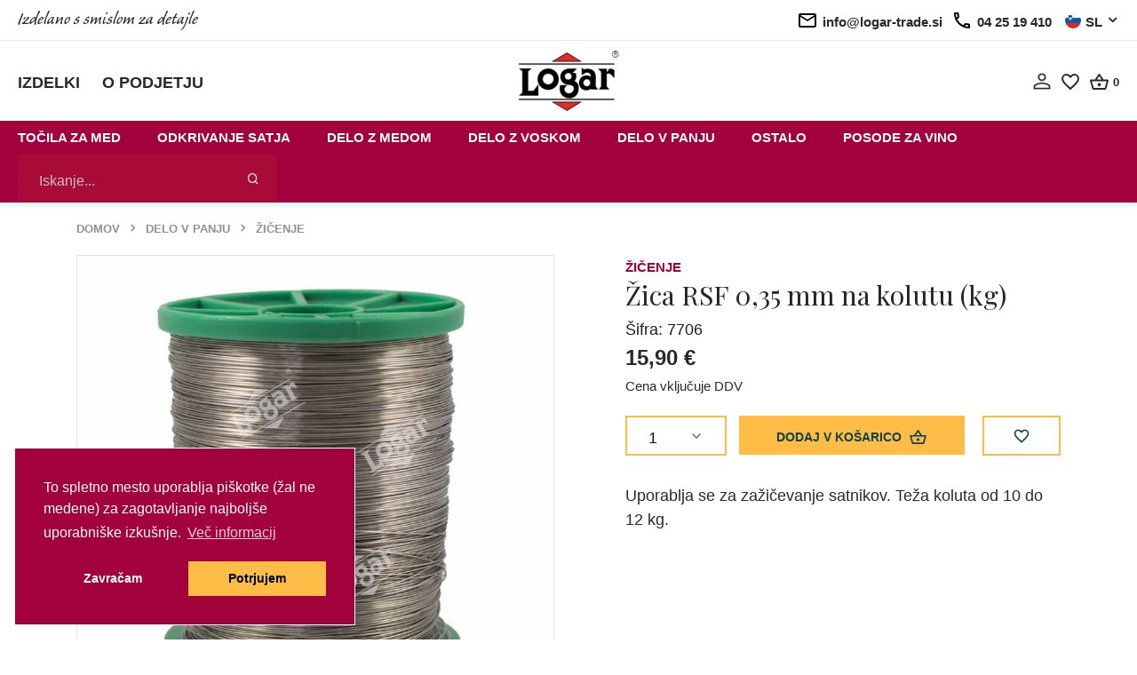

--- FILE ---
content_type: text/html; charset=utf-8
request_url: https://www.logar-trade.si/zica-rsf-035-mm-na-kolutu-kg_7706.html
body_size: 17393
content:

<!DOCTYPE html>
<html lang="Si">
<head>


        <title>Žica RSF 0,35 mm na kolutu (kg)</title>
        <meta property="og:image" content="//images.logar-trade.si/Upload/Products/7706ov.jpg?width=350&amp;height=350&amp;bgcolor=white&amp;overlay=o2.png&amp;overlay.capacity=20" />
        <meta property="og:title" content="Žica RSF 0,35 mm na kolutu (kg)" />
        <meta property="og:url" content="https://www.logar-trade.si/zica-rsf-035-mm-na-kolutu-kg_7706.html" />
        <meta property="og:site_name" content="Logar trade d.o.o." />
        <meta property="og:type" content="website" />
        <meta name="description" content="Uporablja se za zažičevanje satnikov. Teža koluta od 10 do 12 kg." />
        <meta name="keywords" content="logar trade, logar, ČEBELARSKA OPREMA, Točila za med, Tangentialna točila, Samoobračalna točila, Radialna točila, Pogoni točil, Dodatna oprema za točila, Posode za med - nerjaveče, Kuhalniki voščin, Odkrivanje satja, Orodje za odkrivanje satja, Posode za odkrivanje satja, Cedila-filtri, Gretje in polnjenje, Segrevanje medu, Polnjenje medu, Delo z maticami, Pribor za vzrejo matic, Pribor za označevanje matic, Pribor za matice - ostalo, Ostali pripomočki, Ostali čebelarski pribor, Kadilniki, Mešanje medu, Orodje za delo v panju, Žičenje, Zaščitna oprema, Panji in oprema za panje, Panji, Oprema za panje, Matične rešetke, Razstojišča, Embalaža, Kozarci in stekleničke, Pokrovčki, Čebelarska literatura, POSODE ZA VINO, DARILA, Medeni izdelki, Panjske končnice, Razne sveče, Razno, MODELI ZA SVEČE, Satnice, Hrana za čebele in pitalniki, Zdravljenje, Razno, IZDELKI PO NAROČILU IN STORITVE, Honigschleuder" />
        <meta property="og:description" content="Uporablja se za zažičevanje satnikov. Teža koluta od 10 do 12 kg." />


    <link rel="preload" href="//images.logar-trade.si/Upload/Products/7706ov.jpg?width=800&amp;height=800&amp;bgcolor=white&amp;overlay=o2.png&amp;overlay.capacity=20" as="image">

        <!-- Required meta tags -->
        <meta charset="utf-8">
        <meta name="viewport" content="width=device-width, initial-scale=1, shrink-to-fit=no">
        <link rel="preload" href="/assets/fonts/Caliban-Std-Regular/Caliban-Std-Regular.woff" as="font" type="font/woff2" crossorigin>
        <link rel="icon" href="/favicon.ico">
        <link rel="apple-touch-icon" sizes="180x180" href="/apple-touch-icon.png">
    <link rel="icon" type="image/png" sizes="32x32" href="/favicon-32x32.png">
    <link rel="icon" type="image/png" sizes="16x16" href="/favicon-16x16.png">
<link rel="manifest" href="/site.webmanifest">
<link rel="mask-icon" href="/safari-pinned-tab.svg" color="#5bbad5">
<meta name="msapplication-TileColor" content="#da532c">
<meta name="theme-color" content="#ffffff">
        <!-- Libs CSS -->
            <link rel="stylesheet" href="/minified/style.min.css?v=dM85pAQ1Mgy6ZDCoxRogHrn9kWsENv2YatnJ83D_gFQ">
        <link rel="preconnect" href="https://fonts.googleapis.com">
        <link rel="preconnect" href="https://fonts.gstatic.com" crossorigin>
        <link href="https://fonts.googleapis.com/css2?family=Playfair+Display:ital,wght@0,400;0,500;0,600;0,700;0,800;0,900;1,400;1,600;1,700;1,800;1,900&display=swap" rel="stylesheet">
        <link href="https://fonts.cdnfonts.com/css/calibre" rel="stylesheet">

    <link rel="canonical" href="https://www.logar-trade.si/zica-rsf-035-mm-na-kolutu-kg_7706.html" />

    <script id="mcjs">!function(c,h,i,m,p){m=c.createElement(h),p=c.getElementsByTagName(h)[0],m.async=1,m.src=i,p.parentNode.insertBefore(m,p)}(document,"script","https://chimpstatic.com/mcjs-connected/js/users/f52ee3ccc76d79870ac4cbea3/e422734e9b978578b7f109d6b.js");</script>



</head>
<body class="product-page">

    

<header>
    <div class="top-banner">
        <div class="top-banner__inner large-container flex-wrap">


            <div class="top-banner__left-side">

                <span class="top-banner__text caliban-font">
                    Izdelano s smislom za detajle

                </span>

            </div>

            <div class="top-banner__right-side">
                
              

                
                

                <!--mobile -->
                <a class="text-link text-link--icon text-link--black d-xl-none" href="mailto:info@logar-trade.si">

                    <img class="icon" src="/assets/img/icons/icon-email.svg">
                    <span class="d-none d-md-inline">
                        info@logar-trade.si
                    </span>
                </a>

                <a class="text-link text-link--icon text-link--black d-xl-none" href="tel:04 25 19 410">

                    <img class="icon" src="/assets/img/icons/icon-phone.svg">

                    <span class="d-none d-md-inline">
                        04 25 19 410
                    </span>
                </a>

                <!--desktop -->
                <span class="text-link text-link--icon text-link--black d-none d-xl-flex">

                    <img class="icon" src="/assets/img/icons/icon-email.svg">
                    <span class="d-none d-md-inline">
                        info@logar-trade.si
                    </span>
                </span>

                <span class="text-link text-link--icon text-link--black d-none d-xl-flex">

                    <img class="icon" src="/assets/img/icons/icon-phone.svg">

                    <span class="d-none d-md-inline">
                        04 25 19 410
                    </span>
                </span>

                <div class="language-selector dropdown semibold">

                    <!-- Toggle -->
                    <a class="text-link text-link--icon text-link--black dropdown-toggle" data-toggle="dropdown" href="#">
                            <img class="icon icon--small" src="/assets/img/flags/slovenia.svg">
                            <span>SL</span>
                        

                        

                        

                    </a>

                    <!-- Menu -->
                    <div class="dropdown-menu dropdown-menu-right">
                        <ul>
                            <li>
                                <a class="text-link text-link--icon text-link--black" href="https://www.logar-trade.si/product/goto?id=7706">
                                    <img class="icon icon--small" src="/assets/img/flags/slovenia.svg">
                                    <span>SL</span>
                                </a>
                            </li>
                            <li>
                                <a class="text-link text-link--icon text-link--black " href="https://www.logar-trade.de/product/goto?id=7706">
                                    <img class="icon icon--small" src="/assets/img/flags/germany.svg">
                                    <span>DE</span>
                                </a>
                            </li>
                            <li>
                                <a class="text-link text-link--icon text-link--black " href="https://www.logar-trade.com/product/goto?id=7706">
                                    <img class="icon icon--small" src="/assets/img/flags/eng.svg">
                                    <span>EN</span>
                                </a>
                            </li>
                            <li>
                                <a class="text-link text-link--icon text-link--black " href="https://www.logar-trade.sk/product/goto?id=7706">
                                    <img class="icon icon--small" src="/assets/img/flags/sk.svg">
                                    <span>SK</span>
                                </a>
                            </li>

                        </ul>
                    </div>

                </div>

            </div>

        </div>

    </div>

    <nav class="middle-banner">
        <div class="middle-banner__inner large-container flex-wrap">


            <div class="middle-banner__left">
                <div class="menu-item">
                    <a class="semibold uppercase" href="/categories/">
                        Izdelki
                    </a>

                </div>
                <div class="menu-item">
                    <a class="semibold uppercase" href="/aboutus">
                        O podjetju
                    </a>
                </div>

            </div>

            <a class="logo-link" href="/">
                <img class="logo" src="/assets/img/logar_trade_logo.png">
            </a>

            <div class="middle-banner__right">
           
                <a href="/Account/">
                    <svg xmlns="http://www.w3.org/2000/svg" width="19.473" height="19.473" viewBox="0 0 19.473 19.473">
                        <path id="Icon_material-person-outline" data-name="Icon material-person-outline" d="M15.437,8.241a2.477,2.477,0,1,1-2.477,2.477,2.477,2.477,0,0,1,2.477-2.477m0,10.616c3.5,0,7.2,1.722,7.2,2.477v1.3H8.241v-1.3c0-.755,3.692-2.477,7.2-2.477M15.437,6a4.718,4.718,0,1,0,4.718,4.718A4.717,4.717,0,0,0,15.437,6Zm0,10.616C12.287,16.616,6,18.2,6,21.335v3.539H24.873V21.335C24.873,18.2,18.586,16.616,15.437,16.616Z" transform="translate(-5.7 -5.7)" stroke="#fff3f8" stroke-width="0.6"/>
                    </svg>

                </a>

                <a href="/Account/WishList/">
                    <svg xmlns="http://www.w3.org/2000/svg" width="24.2" height="24.2" viewBox="0 0 24.2 24.2">
                        <g id="favorite_border-24px" transform="translate(0.1 0.1)">
                            <path id="Path_3" data-name="Path 3" d="M0,0H24V24H0Z" fill="none" stroke="#fff3f8" stroke-width="0.2"/>
                            <path id="Path_4" data-name="Path 4" d="M16.5,3A5.988,5.988,0,0,0,12,5.09,5.988,5.988,0,0,0,7.5,3,5.447,5.447,0,0,0,2,8.5c0,3.78,3.4,6.86,8.55,11.54L12,21.35l1.45-1.32C18.6,15.36,22,12.28,22,8.5A5.447,5.447,0,0,0,16.5,3ZM12.1,18.55l-.1.1-.1-.1C7.14,14.24,4,11.39,4,8.5A3.418,3.418,0,0,1,7.5,5a3.909,3.909,0,0,1,3.57,2.36h1.87A3.885,3.885,0,0,1,16.5,5,3.418,3.418,0,0,1,20,8.5C20,11.39,16.86,14.24,12.1,18.55Z" troke="#fff3f8" stroke-width="0.2"/>
                        </g>
                    </svg>
                </a>

                <div class="basket">
                    <a href="/Cart/">
                        <svg xmlns="http://www.w3.org/2000/svg" width="21.031" height="18.144" viewBox="0 0 21.031 18.144">
                            <path id="Path_6" data-name="Path 6" d="M21.075,8.693H16.5L12.309,2.422a.949.949,0,0,0-.793-.4.934.934,0,0,0-.793.411L6.535,8.693H1.956A.959.959,0,0,0,1,9.649a.805.805,0,0,0,.038.258l2.428,8.862a1.9,1.9,0,0,0,1.835,1.4H17.729a1.921,1.921,0,0,0,1.845-1.4L22,9.907l.029-.258A.959.959,0,0,0,21.075,8.693Zm-9.56-4.015,2.677,4.015H8.839Zm6.214,13.575-12.418.01L3.208,10.6H19.833Zm-6.214-5.736a1.912,1.912,0,1,0,1.912,1.912A1.918,1.918,0,0,0,11.516,12.517Z" transform="translate(-1 -2.02)"/>
                        </svg>
                    </a>
                    <span class="basket-count" id="headerCart">
                    </span>
                </div>


            </div>
        </div>
    </nav>

<nav class="bottom-banner">

<div class="bottom-banner__inner large-container flex-wrap">


    <ul class="menu-primary menu-primary--desktop disable-list">


                <li class="menu-primary__item nav-item dropdown">

                    <!-- Toggle -->
                    <a class="nav-link pl-0 tablink" data-toggle="dropdown" href="/tocila-za-med/">To&#x10D;ila za med </a>

                    <!-- Menu -->
                    <div class="dropdown-menu">
                        <div class="card card-lg">
                            <div class="card-body">
                                <div class="row">
                                    <div class="col" style="width: 300px">
                                        <ul class="list-styled font-size-sm">
                                                <!-- Heading -->
                                                <!-- Links -->
                                                <li class="list-styled-item">
                                                    <a class="list-styled-link topmenu-link" href="/tocila-za-med/vsa-tocila/">Vsa to&#x10D;ila</a>
                                                </li>
                                                <!-- Heading -->
                                                <!-- Links -->
                                                <li class="list-styled-item">
                                                    <a class="list-styled-link topmenu-link" href="/tocila-za-med/tangencialna-tocila/">Tangencialna to&#x10D;ila</a>
                                                </li>
                                                <!-- Heading -->
                                                <!-- Links -->
                                                <li class="list-styled-item">
                                                    <a class="list-styled-link topmenu-link" href="/tocila-za-med/samoobracalna-tocila/">Samoobra&#x10D;alna to&#x10D;ila</a>
                                                </li>
                                                <!-- Heading -->
                                                <!-- Links -->
                                                <li class="list-styled-item">
                                                    <a class="list-styled-link topmenu-link" href="/tocila-za-med/radialna-tocila/">Radialna to&#x10D;ila</a>
                                                </li>
                                                <!-- Heading -->
                                                <!-- Links -->
                                                <li class="list-styled-item">
                                                    <a class="list-styled-link topmenu-link" href="/tocila-za-med/pogoni-tocil/">Pogoni to&#x10D;il</a>
                                                </li>
                                                <!-- Heading -->
                                                <!-- Links -->
                                                <li class="list-styled-item">
                                                    <a class="list-styled-link topmenu-link" href="/tocila-za-med/kosi-za-tocila/">Ko&#x161;i za to&#x10D;ila</a>
                                                </li>
                                                <!-- Heading -->
                                                <!-- Links -->
                                                <li class="list-styled-item">
                                                    <a class="list-styled-link topmenu-link" href="/tocila-za-med/dodatna-oprema-za-tocila/">Dodatna oprema za to&#x10D;ila</a>
                                                </li>
                                        </ul>
                                    </div>
                                    

                                </div>
                            </div>
                        </div>
                    </div>


                </li>
                <li class="menu-primary__item nav-item dropdown">

                    <!-- Toggle -->
                    <a class="nav-link pl-0 tablink" data-toggle="dropdown" href="/odkrivanje-satja/">Odkrivanje satja</a>

                    <!-- Menu -->
                    <div class="dropdown-menu">
                        <div class="card card-lg">
                            <div class="card-body">
                                <div class="row">
                                    <div class="col" style="width: 300px">
                                        <ul class="list-styled font-size-sm">
                                                <!-- Heading -->
                                                <!-- Links -->
                                                <li class="list-styled-item">
                                                    <a class="list-styled-link topmenu-link" href="/odkrivanje-satja/posode-za-odkrivanje-satja/">Posode za odkrivanje satja</a>
                                                </li>
                                                <!-- Heading -->
                                                <!-- Links -->
                                                <li class="list-styled-item">
                                                    <a class="list-styled-link topmenu-link" href="/odkrivanje-satja/orodje-za-odkrivanje-satja/">Orodje za odkrivanje satja</a>
                                                </li>
                                                <!-- Heading -->
                                                <!-- Links -->
                                                <li class="list-styled-item">
                                                    <a class="list-styled-link topmenu-link" href="/odkrivanje-satja/topljenje-pokrovckov/">Topljenje pokrov&#x10D;kov</a>
                                                </li>
                                        </ul>
                                    </div>
                                    

                                </div>
                            </div>
                        </div>
                    </div>


                </li>
                <li class="menu-primary__item nav-item dropdown">

                    <!-- Toggle -->
                    <a class="nav-link pl-0 tablink" data-toggle="dropdown" href="/delo-z-medom/">Delo z medom</a>

                    <!-- Menu -->
                    <div class="dropdown-menu">
                        <div class="card card-lg">
                            <div class="card-body">
                                <div class="row">
                                    <div class="col" style="width: 300px">
                                        <ul class="list-styled font-size-sm">
                                                <!-- Heading -->
                                                <!-- Links -->
                                                <li class="list-styled-item">
                                                    <a class="list-styled-link topmenu-link" href="/delo-z-medom/posode-za-med/">Posode za med</a>
                                                </li>
                                                <!-- Heading -->
                                                <!-- Links -->
                                                <li class="list-styled-item">
                                                    <a class="list-styled-link topmenu-link" href="/delo-z-medom/segrevanje-medu/">Segrevanje medu</a>
                                                </li>
                                                <!-- Heading -->
                                                <!-- Links -->
                                                <li class="list-styled-item">
                                                    <a class="list-styled-link topmenu-link" href="/delo-z-medom/polnjenje-medu/">Polnjenje medu</a>
                                                </li>
                                                <!-- Heading -->
                                                <!-- Links -->
                                                <li class="list-styled-item">
                                                    <a class="list-styled-link topmenu-link" href="/delo-z-medom/crpalke-za-med/">&#x10C;rpalke za med</a>
                                                </li>
                                                <!-- Heading -->
                                                <!-- Links -->
                                                <li class="list-styled-item">
                                                    <a class="list-styled-link topmenu-link" href="/delo-z-medom/cedila-za-med/">Cedila za med</a>
                                                </li>
                                                <!-- Heading -->
                                                <!-- Links -->
                                                <li class="list-styled-item">
                                                    <a class="list-styled-link topmenu-link" href="/delo-z-medom/mesanje-medu/">Me&#x161;anje medu</a>
                                                </li>
                                        </ul>
                                    </div>
                                    

                                </div>
                            </div>
                        </div>
                    </div>


                </li>
                <li class="menu-primary__item nav-item dropdown">

                    <!-- Toggle -->
                    <a class="nav-link pl-0 tablink" data-toggle="dropdown" href="/delo-z-voskom/">Delo z voskom</a>

                    <!-- Menu -->
                    <div class="dropdown-menu">
                        <div class="card card-lg">
                            <div class="card-body">
                                <div class="row">
                                    <div class="col" style="width: 300px">
                                        <ul class="list-styled font-size-sm">
                                                <!-- Heading -->
                                                <!-- Links -->
                                                <li class="list-styled-item">
                                                    <a class="list-styled-link topmenu-link" href="/delo-z-voskom/kuhalniki-voscin/">Kuhalniki vo&#x161;&#x10D;in</a>
                                                </li>
                                                <!-- Heading -->
                                                <!-- Links -->
                                                <li class="list-styled-item">
                                                    <a class="list-styled-link topmenu-link" href="/delo-z-voskom/satnice/">Satnice</a>
                                                </li>
                                                <!-- Heading -->
                                                <!-- Links -->
                                                <li class="list-styled-item">
                                                    <a class="list-styled-link topmenu-link" href="/delo-z-voskom/kalupi-za-vlivanje-satnic/">Kalupi za vlivanje satnic</a>
                                                </li>
                                                <!-- Heading -->
                                                <!-- Links -->
                                                <li class="list-styled-item">
                                                    <a class="list-styled-link topmenu-link" href="/delo-z-voskom/cistilne-posode/">&#x10C;istilne posode</a>
                                                </li>
                                                <!-- Heading -->
                                                <!-- Links -->
                                                <li class="list-styled-item">
                                                    <a class="list-styled-link topmenu-link" href="/delo-z-voskom/modeli-za-svece/">Modeli za sve&#x10D;e</a>
                                                </li>
                                        </ul>
                                    </div>
                                    

                                </div>
                            </div>
                        </div>
                    </div>


                </li>
                <li class="menu-primary__item nav-item dropdown">

                    <!-- Toggle -->
                    <a class="nav-link pl-0 tablink" data-toggle="dropdown" href="/delo-v-panju/">Delo v panju</a>

                    <!-- Menu -->
                    <div class="dropdown-menu">
                        <div class="card card-lg">
                            <div class="card-body">
                                <div class="row">
                                    <div class="col" style="width: 300px">
                                        <ul class="list-styled font-size-sm">
                                                <!-- Heading -->
                                                <!-- Links -->
                                                <li class="list-styled-item">
                                                    <a class="list-styled-link topmenu-link" href="/delo-v-panju/panji/">Panji</a>
                                                </li>
                                                <!-- Heading -->
                                                <!-- Links -->
                                                <li class="list-styled-item">
                                                    <a class="list-styled-link topmenu-link" href="/delo-v-panju/oprema-za-panje/">Oprema za panje</a>
                                                </li>
                                                <!-- Heading -->
                                                <!-- Links -->
                                                <li class="list-styled-item">
                                                    <a class="list-styled-link topmenu-link" href="/delo-v-panju/orodje-za-delo-v-panju/">Orodje za delo v panju</a>
                                                </li>
                                                <!-- Heading -->
                                                <!-- Links -->
                                                <li class="list-styled-item">
                                                    <a class="list-styled-link topmenu-link" href="/delo-v-panju/maticne-resetke/">Mati&#x10D;ne re&#x161;etke</a>
                                                </li>
                                                <!-- Heading -->
                                                <!-- Links -->
                                                <li class="list-styled-item">
                                                    <a class="list-styled-link topmenu-link" href="/delo-v-panju/kadilniki/">Kadilniki</a>
                                                </li>
                                                <!-- Heading -->
                                                <!-- Links -->
                                                <li class="list-styled-item">
                                                    <a class="list-styled-link topmenu-link" href="/delo-v-panju/ostali-cebelarski-pribor/">Ostali &#x10D;ebelarski pribor</a>
                                                </li>
                                                <!-- Heading -->
                                                <!-- Links -->
                                                <li class="list-styled-item">
                                                    <a class="list-styled-link topmenu-link" href="/delo-v-panju/zicenje/">&#x17D;i&#x10D;enje</a>
                                                </li>
                                                <!-- Heading -->
                                                <!-- Links -->
                                                <li class="list-styled-item">
                                                    <a class="list-styled-link topmenu-link" href="/delo-v-panju/hrana-za-cebele-in-pitalniki/">Hrana za &#x10D;ebele in pitalniki</a>
                                                </li>
                                                <!-- Heading -->
                                                <!-- Links -->
                                                <li class="list-styled-item">
                                                    <a class="list-styled-link topmenu-link" href="/delo-v-panju/zascitna-oprema/">Za&#x161;&#x10D;itna oprema</a>
                                                </li>
                                                <!-- Heading -->
                                                <!-- Links -->
                                                <li class="list-styled-item">
                                                    <a class="list-styled-link topmenu-link" href="/delo-v-panju/pridobivanje-cvetnega-prahu/">Pridobivanje cvetnega prahu</a>
                                                </li>
                                                <!-- Heading -->
                                                <!-- Links -->
                                                <li class="list-styled-item">
                                                    <a class="list-styled-link topmenu-link" href="/delo-v-panju/zdravljenje/">Zdravljenje </a>
                                                </li>
                                                <!-- Heading -->
                                                <!-- Links -->
                                                <li class="list-styled-item">
                                                    <a class="list-styled-link topmenu-link" href="/delo-v-panju/matice/">Matice</a>
                                                </li>
                                        </ul>
                                    </div>
                                    

                                </div>
                            </div>
                        </div>
                    </div>


                </li>
                <li class="menu-primary__item nav-item dropdown">

                    <!-- Toggle -->
                    <a class="nav-link pl-0 tablink" data-toggle="dropdown" href="/ostalo/">Ostalo</a>

                    <!-- Menu -->
                    <div class="dropdown-menu">
                        <div class="card card-lg">
                            <div class="card-body">
                                <div class="row">
                                    <div class="col" style="width: 300px">
                                        <ul class="list-styled font-size-sm">
                                                <!-- Heading -->
                                                <!-- Links -->
                                                <li class="list-styled-item">
                                                    <a class="list-styled-link topmenu-link" href="/ostalo/polnilne-naprave/">Polnilne naprave</a>
                                                </li>
                                                <!-- Heading -->
                                                <!-- Links -->
                                                <li class="list-styled-item">
                                                    <a class="list-styled-link topmenu-link" href="/ostalo/razno/">Razno</a>
                                                </li>
                                                <!-- Heading -->
                                                <!-- Links -->
                                                <li class="list-styled-item">
                                                    <a class="list-styled-link topmenu-link" href="/ostalo/embalaza/">Embala&#x17E;a</a>
                                                </li>
                                                <!-- Heading -->
                                                <!-- Links -->
                                                <li class="list-styled-item">
                                                    <a class="list-styled-link topmenu-link" href="/ostalo/darilni-program/">Darilni program</a>
                                                </li>
                                                <!-- Heading -->
                                                <!-- Links -->
                                                <li class="list-styled-item">
                                                    <a class="list-styled-link topmenu-link" href="/ostalo/cebelarska-literatura/">&#x10C;ebelarska literatura</a>
                                                </li>
                                                <!-- Heading -->
                                                <!-- Links -->
                                                <li class="list-styled-item">
                                                    <a class="list-styled-link topmenu-link" href="/ostalo/storitve/">Storitve</a>
                                                </li>
                                        </ul>
                                    </div>
                                    

                                </div>
                            </div>
                        </div>
                    </div>


                </li>
                <li class="menu-primary__item nav-item dropdown">

                    <!-- Toggle -->
                    <a class="nav-link pl-0 tablink" data-toggle="dropdown" href="/posode-za-vino/">Posode za vino</a>

                    <!-- Menu -->
                    <div class="dropdown-menu">
                        <div class="card card-lg">
                            <div class="card-body">
                                <div class="row">
                                    <div class="col" style="width: 300px">
                                        <ul class="list-styled font-size-sm">
                                                <!-- Heading -->
                                                <!-- Links -->
                                                <li class="list-styled-item">
                                                    <a class="list-styled-link topmenu-link" href="/posode-za-vino/posode-za-vino/">Posode za vino</a>
                                                </li>
                                                <!-- Heading -->
                                                <!-- Links -->
                                                <li class="list-styled-item">
                                                    <a class="list-styled-link topmenu-link" href="/posode-za-vino/dodatna-oprema-za-posode-za-vino/">Dodatna oprema za posode za vino</a>
                                                </li>
                                        </ul>
                                    </div>
                                    

                                </div>
                            </div>
                        </div>
                    </div>


                </li>






    </ul>


<form class="search-form" method="get" action="/search/">
    <div class="input-group">
        <input id="searchInput" type="text" name="qlg" class="form-control " placeholder="Iskanje..."/>
        <div class="input-group-append">
            <button class="btn btn-text search-button mx-5">
                <i class="fe fe-search"></i>
            </button>
        </div>
    </div>
</form>

<!-- Toggler -->
<button class="navbar-toggler menu-icon js-menu-icon menu-icon--white" type="button" data-toggle="collapse" data-target="#bottomCollapse" aria-controls="bottomCollapse" aria-expanded="false" aria-label="Toggle navigation">
    <span class="navbar-toggler-icon"></span>
</button>


<div class="collapse navbar-collapse" id="bottomCollapse">

    <div class="">
        <ul class="menu-primary menu-primary--mobile disable-list">
                <li class="menu-primary__item">
                    <a href="/tocila-za-med/" title="/tocila-za-med/">
                        To&#x10D;ila za med 
                    </a>
                </li>
                <li class="menu-primary__item">
                    <a href="/odkrivanje-satja/" title="/odkrivanje-satja/">
                        Odkrivanje satja
                    </a>
                </li>
                <li class="menu-primary__item">
                    <a href="/delo-z-medom/" title="/delo-z-medom/">
                        Delo z medom
                    </a>
                </li>
                <li class="menu-primary__item">
                    <a href="/delo-z-voskom/" title="/delo-z-voskom/">
                        Delo z voskom
                    </a>
                </li>
                <li class="menu-primary__item">
                    <a href="/delo-v-panju/" title="/delo-v-panju/">
                        Delo v panju
                    </a>
                </li>
                <li class="menu-primary__item">
                    <a href="/ostalo/" title="/ostalo/">
                        Ostalo
                    </a>
                </li>
                <li class="menu-primary__item">
                    <a href="/posode-za-vino/" title="/posode-za-vino/">
                        Posode za vino
                    </a>
                </li>


            <li class="menu-primary__item pt-3 border-top" style="margin-top: 0.45rem">
                <a href="/categories/">
                    Izdelki
                </a>
            </li>
            <li class="menu-primary__item ">
                <a href="/aboutus">
                    O podjetju
                </a>
            </li>


        </ul>



    </div>

</div>
</div>
</nav>

</header>




<nav class="my-5">
    <div class="container">
        <div class="row">
            <div class="col-12">

                <!-- Breadcrumb -->
                <ol class="breadcrumb mb-0 font-size-xs text-gray-400">
                        <li class="breadcrumb-item ">
                            <a href="/" class="text-gray-400">Domov</a>
                        </li>
                        <li class="breadcrumb-item ">
                            <a href="/delo-v-panju/" class="text-gray-400">Delo v panju</a>
                        </li>
                        <li class="breadcrumb-item ">
                            <a href="/delo-v-panju/zicenje/" class="text-gray-400">&#x17D;i&#x10D;enje</a>
                        </li>
                </ol>

            </div>
        </div>
    </div>
</nav>


<section class="product-description">
    <div class="container">
        <div class="row">
            <div class="col-12">

                <div class="row">
                    <div class="col-12 col-md-6">

                        <!-- Card -->
                        <div class="card border-gray mb-3">

                            <!-- Badge -->

                            


                            <!-- Slider -->
                            <div class="mb-4 flickity-main-products" data-flickity='{"draggable": false, "fade": true, "prevNextButtons": false, "pageDots": false, "imagesLoaded": true, "resize": false}' id="productSlider" style="height:500px;">

                                <!-- Item -->
                                <a class="w-100 product-image-main" href="//images.logar-trade.si/Upload/Products/7706ov.jpg?width=800&amp;height=800&amp;bgcolor=white&amp;overlay=o2.png&amp;overlay.capacity=20" data-fancybox-group="images" data-fancybox="images" >
                                    <img src="//images.logar-trade.si/Upload/Products/7706ov.jpg?width=800&amp;height=800&amp;bgcolor=white&amp;overlay=o2.png&amp;overlay.capacity=20" alt="&#x17D;ica RSF 0,35 mm na kolutu (kg)" class="card-img-top" >

                                </a>


                            </div>

                        </div>

                        <!-- Slider -->
                        <div class="flickity-nav flickity-nav-products mx-n2 mb-6 mb-lg-10 " data-flickity='{"asNavFor": "#productSlider", "contain": true, "wrapAround": false, "cellAlign": "left","imagesLoaded": true, "prevNextButtons": false, "pageDots": false}'>

                            <!-- Item -->
                            <div class="col-12 px-2" style="max-width: 95px;">

                                <!-- Image -->
                                <div class="embed-responsive embed-responsive-1by1 border-gray bg-cover" style="background-image: url(//images.logar-trade.si/Upload/Products/7706ov.jpg?width=156&amp;height=156&amp;bgcolor=white);"></div>

                            </div>

                        </div>
                    </div>
                    <div class="col-12 col-md-6 pl-lg-10">

                            <!-- Header -->
                            <div class="row">
                                <div class="col">

                                    <!-- Preheading -->
                                    <a class="product-category uppercase semibold" href="/delo-v-panju/zicenje/">&#x17D;i&#x10D;enje</a>

                                </div>

                            </div>


                        <!-- Heading -->
                        <h1 class="mb-2">&#x17D;ica RSF 0,35 mm na kolutu (kg)</h1>
                        <div>
                            <span class="text-dark">&#x160;ifra:  7706</span>
                        </div>



                            <div>

                                    <span class="semibold text-bigger">15,90 &#x20AC;</span>

                            </div>
                            <div class="mb-5">
                                <span class="font-size-sm">Cena vklju&#x10D;uje DDV</span>
                            </div>

                        <!-- Form -->
                        <form action="/cart/add" method="get">
                          
                            <div class="form-group">
                                <input type="hidden" name="pid" value="7706" id="pid" />
                                <div class="form-row mb-3">
                                    <div class="col-6 col-lg-auto quantity pr-1">

                                        <!-- Quantity -->
                                        <select class="custom-select mb-2" name="q" id="q" onchange=" Site.Product.Index.QChange(this.value)">
                                            <option value="1" selected="">1</option>
                                            <option value="2">2</option>
                                            <option value="3">3</option>
                                            <option value="4">4</option>
                                            <option value="5">5</option>
                                            <option value="0" id="qZeroOption">Ve&#x10D;</option>
                                        </select>

                                    </div>
                                    <div class="col-12 col-lg add-to-basket">

                                        <!-- Submit -->
                                        <button type="submit" class="btn btn-block mb-2 px-0">
                                            Dodaj v ko&#x161;arico
                                            <svg class="ml-1" style="margin-top: -3px;" xmlns="http://www.w3.org/2000/svg" width="21.031" height="18.144" viewBox="0 0 21.031 18.144">
                                                <path id="Path_6" data-name="Path 6" d="M21.075,8.693H16.5L12.309,2.422a.949.949,0,0,0-.793-.4.934.934,0,0,0-.793.411L6.535,8.693H1.956A.959.959,0,0,0,1,9.649a.805.805,0,0,0,.038.258l2.428,8.862a1.9,1.9,0,0,0,1.835,1.4H17.729a1.921,1.921,0,0,0,1.845-1.4L22,9.907l.029-.258A.959.959,0,0,0,21.075,8.693Zm-9.56-4.015,2.677,4.015H8.839Zm6.214,13.575-12.418.01L3.208,10.6H19.833Zm-6.214-5.736a1.912,1.912,0,1,0,1.912,1.912A1.918,1.918,0,0,0,11.516,12.517Z" transform="translate(-1 -2.02)"></path>
                                            </svg>
                                        </button>

                                    </div>
                                    <div class="col-6 col-lg-auto wishlist">

                                        <!-- Wishlist -->
                                        <button style="height: 45px; padding-top: 10px;" class="btn btn-outlined btn-block mb-2" data-toggle="button" type="button" id="btnAddToWishlist">
                                            <svg style="height: 20px" xmlns="http://www.w3.org/2000/svg" width="24.2" height="24.2" viewBox="0 0 24.2 24.2">
                                                <g id="favorite_border-24px" transform="translate(0.1 0.1)">
                                                    <path id="Path_3" data-name="Path 3" d="M0,0H24V24H0Z" fill="none" stroke-width="0.2"></path>
                                                    <path id="Path_4" data-name="Path 4" d="M16.5,3A5.988,5.988,0,0,0,12,5.09,5.988,5.988,0,0,0,7.5,3,5.447,5.447,0,0,0,2,8.5c0,3.78,3.4,6.86,8.55,11.54L12,21.35l1.45-1.32C18.6,15.36,22,12.28,22,8.5A5.447,5.447,0,0,0,16.5,3ZM12.1,18.55l-.1.1-.1-.1C7.14,14.24,4,11.39,4,8.5A3.418,3.418,0,0,1,7.5,5a3.909,3.909,0,0,1,3.57,2.36h1.87A3.885,3.885,0,0,1,16.5,5,3.418,3.418,0,0,1,20,8.5C20,11.39,16.86,14.24,12.1,18.55Z" stroke-width="0.2"></path>
                                                </g>
                                            </svg>
                                        </button>

                                    </div>
                                </div>


                                    <p class="">
                                    </p>

                                    <div class="product-short-description">
                                        Uporablja se za zažičevanje satnikov. Teža koluta od 10 do 12 kg.
                                        
                                     
                                    </div>

                                <div class="product-short-description">
                                
                            </div>
                            </div>
                        </form>

                    </div>
                </div>
            </div>
        </div>
    </div>
</section>

<div id="askForMoreQuantityText" style="display:none">Vnesite &#x17E;eleno koli&#x10D;ino artikla</div>


<div class="modal fade" id="quantityModal" tabindex="-1" role="dialog" aria-labelledby="exampleModalLabel" aria-hidden="true">
    <div class="modal-dialog" role="document">
        <div class="modal-content">
            <div class="modal-header">
                <h5 class="modal-title" id="exampleModalLabel">Vnesite &#x17E;eleno koli&#x10D;ino artikla</h5>
                <button type="button" class="close" data-dismiss="modal" aria-label="Close">
                    <span aria-hidden="true">&times;</span>
                </button>
            </div> <form>
    <div class="modal-body">

        <div class="form-group">
            <label for="recipient-name" class="col-form-label">Količina: </label>
            <input type="text" class="form-control" id="quantity" value="10">
        </div>


    </div>
</form>
            <div class="modal-footer">
                <button type="button" class="btn" id="btnQuantitySave">Shrani</button>
            </div>
        </div>
    </div>
</div>



<div class="logar-quality">

    <div class="container">
        <div class="row no-gutters d-block d-lg-flex align-items-center">

            <div class="logo h-100 ">
                <img src="assets/img/logar_trade_logo.png">
            </div>

            <div class="icons border-left">
                <div class="row justify-content-center ml-0 ml-lg-4 w-100">
                    <div class="col-6 col-lg-3 mb-3 mb-lg-0">
                        <div class="icon">
                            <img src="/assets/img/logar/production.png">
                        </div>
                        <div class="text">
                            Lastna proizvodnja
                        </div>

                    </div>
                    <div class="col-6 col-lg-3 mb-3 mb-lg-0">
                        <div class="icon">
                            <img src="/assets/img/logar/quality.png">
                        </div>
                        <div class="text">
                            Kvaliteta
                        </div>

                    </div>
                    <div class="col-6 col-lg-3">
                        <div class="icon">
                            <img src="/assets/img/logar/partner.png">
                        </div>
                        <div class="text">
                            Zanesljiv partner
                        </div>

                    </div>
                    <div class="col-6 col-lg-3">
                        <div class="icon">
                            <img src="/assets/img/logar/development.png">
                        </div>
                        <div class="text">
                            Lasten razvoj
                        </div>

                    </div>
                </div>
            </div>

        </div>

    </div>

</div>


    <section class="product-list product-list--large">
        <div class="underlined-title underlined-title--orange">
            <h2>Ne spreglejte</h2>
        </div>
        <div class="row no-gutters">

            <div class="col-12">


                <div class="products-carousel flickity-carousel js-carousel-products w-100">

                        <!-- Item -->
                        <div class="flickity-slide">
                            <a href="/kolescek-za-zicenje_7782.html" class="card-link">
                                <div class="card">

                                    <div class="card-img">


                                        <button class="btn btn-xs btn-circle btn-white-primary card-action card-like-button wishlist-click" data-toggle="button" type="button" data-productid="7782">
                                            <i class="fe fe-heart"></i>
                                        </button>


                                        <div class="card-img-wrap">
                                            <div class="embed-responsive embed-responsive-1by1 bg-cover" style="background-image: url(//images.logar-trade.si/Upload/Products/7782ov.jpg?width=800&amp;height=800&amp;bgcolor=white&amp;overlay=o2.png&amp;overlay.capacity=20);"></div>

                                        </div>

                                    </div>

                                    <div class="card-body pl-0 pb-0">
                                        <div class="product-card-title">Kole&#x161;&#x10D;ek za &#x17E;i&#x10D;enje</div>
                                        <div class="row">

                                                    <div class="col-lg-6  col-6"> <span class="product-card-id">&#x160;ifra:  7782</span></div>
                                                    <div class="col-lg-6  col-6 text-right product-card-title text-black semibold">12,80</div>
                                        </div>

                                    </div>

                                </div>
                            </a>


                        </div>
                        <!-- Item -->
                        <div class="flickity-slide">
                            <a href="/luknjac-za-satnike-in-vtiskovanje-netov_7785.html" class="card-link">
                                <div class="card">

                                    <div class="card-img">


                                        <button class="btn btn-xs btn-circle btn-white-primary card-action card-like-button wishlist-click" data-toggle="button" type="button" data-productid="7785">
                                            <i class="fe fe-heart"></i>
                                        </button>


                                        <div class="card-img-wrap">
                                            <div class="embed-responsive embed-responsive-1by1 bg-cover" style="background-image: url(//images.logar-trade.si/Upload/Products/7785ov.jpg?width=800&amp;height=800&amp;bgcolor=white&amp;overlay=o2.png&amp;overlay.capacity=20);"></div>

                                        </div>

                                    </div>

                                    <div class="card-body pl-0 pb-0">
                                        <div class="product-card-title">Luknja&#x10D; za satnike in vtiskovanje netov</div>
                                        <div class="row">

                                                    <div class="col-lg-6  col-6"> <span class="product-card-id">&#x160;ifra:  7785</span></div>
                                                    <div class="col-lg-6  col-6 text-right product-card-title text-black semibold">39,80</div>
                                        </div>

                                    </div>

                                </div>
                            </a>


                        </div>
                        <!-- Item -->
                        <div class="flickity-slide">
                            <a href="/napenjalec-zice_7787.html" class="card-link">
                                <div class="card">

                                    <div class="card-img">


                                        <button class="btn btn-xs btn-circle btn-white-primary card-action card-like-button wishlist-click" data-toggle="button" type="button" data-productid="7787">
                                            <i class="fe fe-heart"></i>
                                        </button>


                                        <div class="card-img-wrap">
                                            <div class="embed-responsive embed-responsive-1by1 bg-cover" style="background-image: url(//images.logar-trade.si/Upload/Products/7787ov.jpg?width=800&amp;height=800&amp;bgcolor=white&amp;overlay=o2.png&amp;overlay.capacity=20);"></div>

                                        </div>

                                    </div>

                                    <div class="card-body pl-0 pb-0">
                                        <div class="product-card-title">Napenjalec &#x17E;ice</div>
                                        <div class="row">

                                                    <div class="col-lg-6  col-6"> <span class="product-card-id">&#x160;ifra:  7787</span></div>
                                                    <div class="col-lg-6  col-6 text-right product-card-title text-black semibold">7,50</div>
                                        </div>

                                    </div>

                                </div>
                            </a>


                        </div>
                        <!-- Item -->
                        <div class="flickity-slide">
                            <a href="/neti-za-satnike-800-kos-pomedeninjeni_8181.html" class="card-link">
                                <div class="card">

                                    <div class="card-img">


                                        <button class="btn btn-xs btn-circle btn-white-primary card-action card-like-button wishlist-click" data-toggle="button" type="button" data-productid="8181">
                                            <i class="fe fe-heart"></i>
                                        </button>


                                        <div class="card-img-wrap">
                                            <div class="embed-responsive embed-responsive-1by1 bg-cover" style="background-image: url(//images.logar-trade.si/Upload/Products/8181ov.jpg?width=800&amp;height=800&amp;bgcolor=white&amp;overlay=o2.png&amp;overlay.capacity=20);"></div>

                                        </div>

                                    </div>

                                    <div class="card-body pl-0 pb-0">
                                        <div class="product-card-title">Neti za satnike 800 kos, pomedeninjeni</div>
                                        <div class="row">

                                                    <div class="col-lg-6  col-6"> <span class="product-card-id">&#x160;ifra:  8181</span></div>
                                                    <div class="col-lg-6  col-6 text-right product-card-title text-black semibold">4,40</div>
                                        </div>

                                    </div>

                                </div>
                            </a>


                        </div>
                        <!-- Item -->
                        <div class="flickity-slide">
                            <a href="/silo_7790.html" class="card-link">
                                <div class="card">

                                    <div class="card-img">


                                        <button class="btn btn-xs btn-circle btn-white-primary card-action card-like-button wishlist-click" data-toggle="button" type="button" data-productid="7790">
                                            <i class="fe fe-heart"></i>
                                        </button>


                                        <div class="card-img-wrap">
                                            <div class="embed-responsive embed-responsive-1by1 bg-cover" style="background-image: url(//images.logar-trade.si/Upload/Products/7790ov.jpg?width=800&amp;height=800&amp;bgcolor=white&amp;overlay=o2.png&amp;overlay.capacity=20);"></div>

                                        </div>

                                    </div>

                                    <div class="card-body pl-0 pb-0">
                                        <div class="product-card-title">&#x160;ilo</div>
                                        <div class="row">

                                                    <div class="col-lg-6  col-6"> <span class="product-card-id">&#x160;ifra:  7790</span></div>
                                                    <div class="col-lg-6  col-6 text-right product-card-title text-black semibold">2,80</div>
                                        </div>

                                    </div>

                                </div>
                            </a>


                        </div>
                        <!-- Item -->
                        <div class="flickity-slide">
                            <a href="/trafo-za-utapljanje-satnic-24-v-50va-230v_7960.html" class="card-link">
                                <div class="card">

                                    <div class="card-img">


                                        <button class="btn btn-xs btn-circle btn-white-primary card-action card-like-button wishlist-click" data-toggle="button" type="button" data-productid="7960">
                                            <i class="fe fe-heart"></i>
                                        </button>


                                        <div class="card-img-wrap">
                                            <div class="embed-responsive embed-responsive-1by1 bg-cover" style="background-image: url(//images.logar-trade.si/Upload/Products/7960ov.jpg?width=800&amp;height=800&amp;bgcolor=white&amp;overlay=o2.png&amp;overlay.capacity=20);"></div>

                                        </div>

                                    </div>

                                    <div class="card-body pl-0 pb-0">
                                        <div class="product-card-title">Trafo za utapljanje satnic 24 V/ 50VA/ 230V</div>
                                        <div class="row">

                                                <div class="col-12"> <span class="product-card-id">&#x160;ifra:  7960</span></div>
                                        </div>

                                    </div>

                                </div>
                            </a>


                        </div>
                        <!-- Item -->
                        <div class="flickity-slide">
                            <a href="/trafo-za-utapljanje-satnic-24-v-95va-230v_7961.html" class="card-link">
                                <div class="card">

                                    <div class="card-img">


                                        <button class="btn btn-xs btn-circle btn-white-primary card-action card-like-button wishlist-click" data-toggle="button" type="button" data-productid="7961">
                                            <i class="fe fe-heart"></i>
                                        </button>


                                        <div class="card-img-wrap">
                                            <div class="embed-responsive embed-responsive-1by1 bg-cover" style="background-image: url(//images.logar-trade.si/Upload/Products/7961ov.jpg?width=800&amp;height=800&amp;bgcolor=white&amp;overlay=o2.png&amp;overlay.capacity=20);"></div>

                                        </div>

                                    </div>

                                    <div class="card-body pl-0 pb-0">
                                        <div class="product-card-title">Trafo za utapljanje satnic 24 V/ 95VA/ 230V</div>
                                        <div class="row">

                                                <div class="col-12"> <span class="product-card-id">&#x160;ifra:  7961</span></div>
                                        </div>

                                    </div>

                                </div>
                            </a>


                        </div>
                        <!-- Item -->
                        <div class="flickity-slide">
                            <a href="/trafo-za-utapljanje-satnic-3-st-20v-22v-24v-140va230v_7791.html" class="card-link">
                                <div class="card">

                                    <div class="card-img">


                                        <button class="btn btn-xs btn-circle btn-white-primary card-action card-like-button wishlist-click" data-toggle="button" type="button" data-productid="7791">
                                            <i class="fe fe-heart"></i>
                                        </button>


                                        <div class="card-img-wrap">
                                            <div class="embed-responsive embed-responsive-1by1 bg-cover" style="background-image: url(//images.logar-trade.si/Upload/Products/7791ov.jpg?width=800&amp;height=800&amp;bgcolor=white&amp;overlay=o2.png&amp;overlay.capacity=20);"></div>

                                        </div>

                                    </div>

                                    <div class="card-body pl-0 pb-0">
                                        <div class="product-card-title">Trafo za utapljanje satnic-3 st. (20V, 22V, 24V)-140VA/230V</div>
                                        <div class="row">

                                                    <div class="col-lg-6  col-6"> <span class="product-card-id">&#x160;ifra:  7791</span></div>
                                                    <div class="col-lg-6  col-6 text-right product-card-title text-black semibold">89,00</div>
                                        </div>

                                    </div>

                                </div>
                            </a>


                        </div>
                        <!-- Item -->
                        <div class="flickity-slide">
                            <a href="/zica-pocinkana-04-mm-100-g-ca-100-m_6998.html" class="card-link">
                                <div class="card">

                                    <div class="card-img">


                                        <button class="btn btn-xs btn-circle btn-white-primary card-action card-like-button wishlist-click" data-toggle="button" type="button" data-productid="6998">
                                            <i class="fe fe-heart"></i>
                                        </button>


                                        <div class="card-img-wrap">
                                            <div class="embed-responsive embed-responsive-1by1 bg-cover" style="background-image: url(//images.logar-trade.si/Upload/Products/6998ov.jpg?width=800&amp;height=800&amp;bgcolor=white&amp;overlay=o2.png&amp;overlay.capacity=20);"></div>

                                        </div>

                                    </div>

                                    <div class="card-body pl-0 pb-0">
                                        <div class="product-card-title">&#x17D;ica pocinkana 0,4 mm 100 g (ca. 100 m)</div>
                                        <div class="row">

                                                    <div class="col-lg-6  col-6"> <span class="product-card-id">&#x160;ifra:  6998</span></div>
                                                    <div class="col-lg-6  col-6 text-right product-card-title text-black semibold">2,60</div>
                                        </div>

                                    </div>

                                </div>
                            </a>


                        </div>
                        <!-- Item -->
                        <div class="flickity-slide">
                            <a href="/zica-pocinkana-04-mm-250-g-ca-250-m_6999.html" class="card-link">
                                <div class="card">

                                    <div class="card-img">


                                        <button class="btn btn-xs btn-circle btn-white-primary card-action card-like-button wishlist-click" data-toggle="button" type="button" data-productid="6999">
                                            <i class="fe fe-heart"></i>
                                        </button>


                                        <div class="card-img-wrap">
                                            <div class="embed-responsive embed-responsive-1by1 bg-cover" style="background-image: url(//images.logar-trade.si/Upload/Products/6999ov.jpg?width=800&amp;height=800&amp;bgcolor=white&amp;overlay=o2.png&amp;overlay.capacity=20);"></div>

                                        </div>

                                    </div>

                                    <div class="card-body pl-0 pb-0">
                                        <div class="product-card-title">&#x17D;ica pocinkana 0,4 mm 250 g (ca. 250 m)</div>
                                        <div class="row">

                                                    <div class="col-lg-6  col-6"> <span class="product-card-id">&#x160;ifra:  6999</span></div>
                                                    <div class="col-lg-6  col-6 text-right product-card-title text-black semibold">4,00</div>
                                        </div>

                                    </div>

                                </div>
                            </a>


                        </div>




                </div>
            </div>
        </div>
    </section>


<div class="mb-11">
    <div class="cta-catalogue @classList">
        <div class="container">
            <div class="cta-catalogue__inner d-lg-flex justify-content-between align-items-center">

                <div class="title">
                    <h3>
                        Katalogi
                    </h3>

                </div>

                <div class="text">
                    Poglejte si našo ponudbo katalogov za več informacij o naših izdelkih. Lahko si jih prenesete v PDF formatu.
                </div>

                <div class="button">
                    <a class="btn" href="/catalogs">

                        Ogled katalogov
                    </a>

                </div>

            </div>
        </div>
    </div>
</div>






<input type="hidden" id="productId" value="7706" />

<style>
    .table-quantityprices {
        width: unset !important;
    }

        .table-quantityprices tr td {
            padding:0px;
            padding-right:3px;
            padding-bottom:3px;


        }
</style>        

            


<div class="global-info">

    <div class="container">

        <div class="row">
            <div class="col-lg-4 px-lg-8 mb-7 mb-lg-0">

                <h3 class="underlined-title underlined-title--green">
                    <img src="/assets/img/icons/icon-description.svg">
                    Katalogi
                </h3>

                <p>Poglejte si našo ponudbo katalogov za več informacij o naših izdelkih. Lahko si jih prenesete v PDF formatu.</p>

                <a class="btn btn-text btn-text--orange btn-text--icon" href="/catalogs">
                    Ogled katalogov
                    <img class="arrow" src="/assets/img/icons/arrow-right.svg">
                </a>
            </div>

            <div class="col-lg-4 px-lg-8 mb-7 mb-lg-0">

                <h3 class="underlined-title underlined-title--green">
                    <img src="/assets/img/icons/icon-storefront.svg">
                    DELOVNI ČAS TRGOVINE
                </h3>

                <p><strong>AVG–JAN</strong><br>Pon, čet: 9.00–12.00 / 13.00–16.00<br>Tor, sre, pet: 9.00–12.00 / 13.00–15.00<br>Sob: zaprto</p><p><strong>FEB–MAR</strong><br>Pon–pet: 9.00–12.00 / 13.00–16.00<br>Sob: zaprto</p><p><strong>APR–JUL</strong><br>Pon, čet: 9.00–12.00 / 13.00–17.00<br>Tor, sre, pet: 9.00–12.00 / 13.00–16.00<br>Sob: 9.00–12.00</p>

                

            <a class="btn btn-text btn-text--orange btn-text--icon" href="/store">
                Lokacija trgovine
                <img class="arrow" src="/assets/img/icons/arrow-right.svg">
            </a>
            </div>

            <div class="col-lg-4 px-lg-8 ">

                <h3 class="underlined-title underlined-title--green">
                    <img src="/assets/img/icons/icon-alert.svg">
                    E-NOVICE
                </h3>

                <p>
                    Novosti v naši ponudbi, akcije, članki, nasveti in še več.
Prijavite se na e-novice in ostanite v stiku z nami!
                </p>

                <a class="btn btn-text btn-text--orange btn-text--icon" href="#modalNewsletterHorizontal"  data-toggle="modal" >
                    Prijava na e-novice
                    <img class="arrow" src="/assets/img/icons/arrow-right.svg">
                </a>


            </div>

        </div>
    </div>



</div>


<!-- FOOTER -->
<footer>


    <div class="container">
        <div class="row mb-5">
            <div class="col-lg-3 mb-7 mb-lg-0">
                <h3>Logar trade d.o.o.</h3>

                <p class="light-green">
                    Poslovna cona A 41<br>
SI-4208 Šenčur<br>
Slovenija
                </p>

                <!-- desktop -->
                <span class="text-link text-link--icon d-none d-xl-flex">

                    <svg class="icon icon--small" id="email-24px" xmlns="http://www.w3.org/2000/svg" width="24" height="24" viewBox="0 0 24 24">
                        <path id="Path_43" data-name="Path 43" d="M0,0H24V24H0Z" fill="none" />
                        <path id="Path_44" data-name="Path 44" d="M22,6a2.006,2.006,0,0,0-2-2H4A2.006,2.006,0,0,0,2,6V18a2.006,2.006,0,0,0,2,2H20a2.006,2.006,0,0,0,2-2ZM20,6l-8,5L4,6Zm0,12H4V8l8,5,8-5Z" />
                    </svg>
                    <span>
                        info@logar-trade.si
                    </span>
                </span>

                <span class="text-link text-link--icon d-none d-xl-flex">

                    <svg class="icon icon--small" id="call-24px" xmlns="http://www.w3.org/2000/svg" width="24" height="24" viewBox="0 0 24 24">
                        <path id="Path_45" data-name="Path 45" d="M0,0H24V24H0Z" fill="none" />
                        <path id="Path_46" data-name="Path 46" d="M6.54,5a12.312,12.312,0,0,0,.45,2.59l-1.2,1.2A14.826,14.826,0,0,1,5.03,5H6.54M16.4,17.02a12.753,12.753,0,0,0,2.6.45v1.49a15.426,15.426,0,0,1-3.8-.75l1.2-1.19M7.5,3H4A1,1,0,0,0,3,4,17,17,0,0,0,20,21a1,1,0,0,0,1-1V16.51a1,1,0,0,0-1-1,11.407,11.407,0,0,1-3.57-.57.839.839,0,0,0-.31-.05,1.024,1.024,0,0,0-.71.29l-2.2,2.2a15.149,15.149,0,0,1-6.59-6.59l2.2-2.2a1,1,0,0,0,.25-1.02A11.36,11.36,0,0,1,8.5,4,1,1,0,0,0,7.5,3Z" />
                    </svg>

                    <span>
                        04 25 19 410
                    </span>
                </span>

                <span class="text-link text-link--icon d-none d-xl-flex">

                    <svg class="icon icon--small" id="call-24px" xmlns="http://www.w3.org/2000/svg" width="24" height="24" viewBox="0 0 24 24">
                        <path id="Path_45" data-name="Path 45" d="M0,0H24V24H0Z" fill="none" />
                        <path id="Path_46" data-name="Path 46" d="M6.54,5a12.312,12.312,0,0,0,.45,2.59l-1.2,1.2A14.826,14.826,0,0,1,5.03,5H6.54M16.4,17.02a12.753,12.753,0,0,0,2.6.45v1.49a15.426,15.426,0,0,1-3.8-.75l1.2-1.19M7.5,3H4A1,1,0,0,0,3,4,17,17,0,0,0,20,21a1,1,0,0,0,1-1V16.51a1,1,0,0,0-1-1,11.407,11.407,0,0,1-3.57-.57.839.839,0,0,0-.31-.05,1.024,1.024,0,0,0-.71.29l-2.2,2.2a15.149,15.149,0,0,1-6.59-6.59l2.2-2.2a1,1,0,0,0,.25-1.02A11.36,11.36,0,0,1,8.5,4,1,1,0,0,0,7.5,3Z" />
                    </svg>

                    <span>
                        04 25 19 400
                    </span>
                </span>


                <!-- mobile -->
                <a class="text-link text-link--icon d-xl-none" href="mailto:info@logar-trade.si">

                    <svg class="icon icon--small" id="email-24px" xmlns="http://www.w3.org/2000/svg" width="24" height="24" viewBox="0 0 24 24">
                        <path id="Path_43" data-name="Path 43" d="M0,0H24V24H0Z" fill="none" />
                        <path id="Path_44" data-name="Path 44" d="M22,6a2.006,2.006,0,0,0-2-2H4A2.006,2.006,0,0,0,2,6V18a2.006,2.006,0,0,0,2,2H20a2.006,2.006,0,0,0,2-2ZM20,6l-8,5L4,6Zm0,12H4V8l8,5,8-5Z" />
                    </svg>
                    <span>
                        info@logar-trade.si
                    </span>
                </a>

                <a class="text-link text-link--icon d-xl-none" href="tel:042519410">

                    <svg class="icon icon--small" id="call-24px" xmlns="http://www.w3.org/2000/svg" width="24" height="24" viewBox="0 0 24 24">
                        <path id="Path_45" data-name="Path 45" d="M0,0H24V24H0Z" fill="none" />
                        <path id="Path_46" data-name="Path 46" d="M6.54,5a12.312,12.312,0,0,0,.45,2.59l-1.2,1.2A14.826,14.826,0,0,1,5.03,5H6.54M16.4,17.02a12.753,12.753,0,0,0,2.6.45v1.49a15.426,15.426,0,0,1-3.8-.75l1.2-1.19M7.5,3H4A1,1,0,0,0,3,4,17,17,0,0,0,20,21a1,1,0,0,0,1-1V16.51a1,1,0,0,0-1-1,11.407,11.407,0,0,1-3.57-.57.839.839,0,0,0-.31-.05,1.024,1.024,0,0,0-.71.29l-2.2,2.2a15.149,15.149,0,0,1-6.59-6.59l2.2-2.2a1,1,0,0,0,.25-1.02A11.36,11.36,0,0,1,8.5,4,1,1,0,0,0,7.5,3Z" />
                    </svg>

                    <span>
                        04 25 19 410
                    </span>
                </a>

                <a class="text-link text-link--icon d-xl-none" href="tel:042519400">

                    <svg class="icon icon--small" id="call-24px" xmlns="http://www.w3.org/2000/svg" width="24" height="24" viewBox="0 0 24 24">
                        <path id="Path_45" data-name="Path 45" d="M0,0H24V24H0Z" fill="none" />
                        <path id="Path_46" data-name="Path 46" d="M6.54,5a12.312,12.312,0,0,0,.45,2.59l-1.2,1.2A14.826,14.826,0,0,1,5.03,5H6.54M16.4,17.02a12.753,12.753,0,0,0,2.6.45v1.49a15.426,15.426,0,0,1-3.8-.75l1.2-1.19M7.5,3H4A1,1,0,0,0,3,4,17,17,0,0,0,20,21a1,1,0,0,0,1-1V16.51a1,1,0,0,0-1-1,11.407,11.407,0,0,1-3.57-.57.839.839,0,0,0-.31-.05,1.024,1.024,0,0,0-.71.29l-2.2,2.2a15.149,15.149,0,0,1-6.59-6.59l2.2-2.2a1,1,0,0,0,.25-1.02A11.36,11.36,0,0,1,8.5,4,1,1,0,0,0,7.5,3Z" />
                    </svg>

                    <span>
                        04 25 19 400
                    </span>
                </a>


            
         
                <div>

                    <ul class="disable-list d-flex align-items-center social-links">
                        <li>
                            <a href="https://www.facebook.com/logartrade/" target="_blank">
                                <svg xmlns="http://www.w3.org/2000/svg" width="10.101" height="19" viewBox="0 0 10.101 19">
                                    <path id="Path_75" data-name="Path 75" d="M80.192,512.145v-1.787c0-.806.2-1.191,1.446-1.191h1.531v-2.978H80.588c-3.212,0-4.234,1.427-4.234,3.954v2H74.17v3.044h2.184v9h3.838v-9h2.662l.356-3.044Z" transform="translate(-73.67 -505.689)" fill="none" stroke-miterlimit="10" stroke-width="1" />
                                </svg>

                            </a>
                        </li>
                        <li>
                            <a href="https://www.youtube.com/channel/UC6VoBBziM5zHclP1_wwH-Kg" target="_blank">
                                <svg xmlns="http://www.w3.org/2000/svg" width="19" height="13.857" viewBox="0 0 19 13.857">
                                    <path id="Path_77" data-name="Path 77" d="M52.99,25.779q-.01-.542-.085-1.371a12.455,12.455,0,0,0-.216-1.482,2.336,2.336,0,0,0-.7-1.235,2.141,2.141,0,0,0-1.251-.583A65.9,65.9,0,0,0,44,20.857a65.893,65.893,0,0,0-6.74.251,2.118,2.118,0,0,0-1.246.583,2.349,2.349,0,0,0-.693,1.235,11.112,11.112,0,0,0-.226,1.482q-.075.828-.085,1.371T35,27.286q0,.964.01,1.507t.085,1.371a12.406,12.406,0,0,0,.216,1.482,2.335,2.335,0,0,0,.7,1.235,2.142,2.142,0,0,0,1.251.583,65.847,65.847,0,0,0,6.74.251,65.847,65.847,0,0,0,6.74-.251,2.119,2.119,0,0,0,1.246-.583,2.349,2.349,0,0,0,.693-1.235,11.128,11.128,0,0,0,.226-1.482q.075-.828.085-1.371T53,27.286Q53,26.321,52.99,25.779Zm-5.434,2.049-5.143,3.214a.573.573,0,0,1-.342.1.7.7,0,0,1-.311-.08.6.6,0,0,1-.331-.562V24.071a.6.6,0,0,1,.331-.562.605.605,0,0,1,.653.02l5.143,3.214a.639.639,0,0,1,0,1.085Z" transform="translate(-34.5 -20.357)" fill="none" stroke-miterlimit="10" stroke-width="1" />
                                </svg>

                            </a>
                        </li>
                        <li>
                            <a href="https://www.instagram.com/logar_trade" target="_blank">
                                <svg xmlns="http://www.w3.org/2000/svg" width="18.362" height="18.362" viewBox="0 0 18.362 18.362">
                                    <g id="Group_126" data-name="Group 126" transform="translate(-827.138 -4835.138)">
                                        <path id="Path_19" data-name="Path 19" d="M288.368,545.875a3.376,3.376,0,1,0,3.376,3.376A3.379,3.379,0,0,0,288.368,545.875Zm0,6.913a3.538,3.538,0,1,1,3.537-3.537A3.541,3.541,0,0,1,288.368,552.789Zm-4.389-12.015a4.134,4.134,0,0,0-4.13,4.13v8.779a4.134,4.134,0,0,0,4.13,4.13h8.778a4.135,4.135,0,0,0,4.13-4.13V544.9a4.134,4.134,0,0,0-4.13-4.13Zm8.778,17.2h-8.778a4.3,4.3,0,0,1-4.292-4.292V544.9a4.3,4.3,0,0,1,4.292-4.292h8.778a4.3,4.3,0,0,1,4.292,4.292v8.779A4.3,4.3,0,0,1,292.757,557.974Z" transform="translate(547.951 4295.026)" fill="none" stroke-miterlimit="10" stroke-width="1" />
                                        <path id="Path_20" data-name="Path 20" d="M297.194,543.974a.99.99,0,1,0,.99.99A.992.992,0,0,0,297.194,543.974Zm0,2.142a1.153,1.153,0,1,1,1.152-1.152A1.154,1.154,0,0,1,297.194,546.116Z" transform="translate(544.092 4294.271)" fill="none" stroke-miterlimit="10" stroke-width="1" />
                                    </g>
                                </svg>

                            </a>
                        </li>
                        <li>
                            <a href="https://www.linkedin.com/company/logartrade" target="_blank">
                                <svg xmlns="http://www.w3.org/2000/svg" width="19" height="18.92" viewBox="0 0 19 18.92">
                                    <path id="Path_76" data-name="Path 76" d="M148.127,528.594v-6.753a2.742,2.742,0,0,1,.133-.98,2.293,2.293,0,0,1,4.428.98v6.753h3.687V521.66c0-3.713-1.982-5.442-4.627-5.442a4,4,0,0,0-3.648,2.038l.026-1.585h-3.681c.052,1.135,0,11.923,0,11.923Zm-5.976-16.052a1.888,1.888,0,1,0-1.921,1.869h.022a1.808,1.808,0,0,0,1.9-1.869m0,4.2h-3.663v11.851h3.663Z" transform="translate(-137.875 -510.174)" fill="none" stroke-miterlimit="10" stroke-width="1" />
                                </svg>
                            </a>
                        </li>
                    </ul>
                </div>

            </div>
            <div class="col-lg-3 mb-7 mb-lg-0">

                <h3 class="uppercase underlined-title">Skupine izdelkov</h3>

                <ul class="disable-list footer-menu-links">
                    
                        <li>

                            <a href="/tocila-za-med/" title="To&#x10D;ila za med ">To&#x10D;ila za med </a>
                        </li>
                        <li>

                            <a href="/odkrivanje-satja/" title="Odkrivanje satja">Odkrivanje satja</a>
                        </li>
                        <li>

                            <a href="/delo-z-medom/" title="Delo z medom">Delo z medom</a>
                        </li>
                        <li>

                            <a href="/delo-z-voskom/" title="Delo z voskom">Delo z voskom</a>
                        </li>
                        <li>

                            <a href="/delo-v-panju/" title="Delo v panju">Delo v panju</a>
                        </li>
                        <li>

                            <a href="/ostalo/" title="Ostalo">Ostalo</a>
                        </li>
                        <li>

                            <a href="/posode-za-vino/" title="Posode za vino">Posode za vino</a>
                        </li>
                 
                </ul>
            </div>
            <div class="col-lg-3 mb-7 mb-lg-0">
                <h3 class="uppercase underlined-title">O podjetju</h3>

                <ul class="disable-list footer-menu-links">
                    <li>
                        <a href="/aboutus">O nas</a>
                    </li>
                    <li>
                        <a href="/page/company">Osebna izkaznica</a>
                    </li>
                    <li>
                        <a href="/ContactUs/">Kontakt</a>
                    </li>
                    <li>
                        <a href="/catalogs">Katalogi</a>
                    </li>
                    <li>
                        <a href="/FAQ/">FAQ</a>
                    </li>
                    <li>
                        <a href="/news">Novice</a>
                    </li>
                    <li>
                        <a href="/page/videos">Video</a>
                    </li>
                </ul>

            </div>
            <div class="col-lg-3">
                <h3 class="uppercase underlined-title">DELOVNI ČAS TRGOVINE</h3>
               
                
                

            <span class="font-15 mb-0"><p><strong>AVG–JAN</strong><br>Pon, čet: 9.00–12.00 / 13.00–16.00<br>Tor, sre, pet: 9.00–12.00 / 13.00–15.00<br>Sob: zaprto</p><p><strong>FEB–MAR</strong><br>Pon–pet: 9.00–12.00 / 13.00–16.00<br>Sob: zaprto</p><p><strong>APR–JUL</strong><br>Pon, čet: 9.00–12.00 / 13.00–17.00<br>Tor, sre, pet: 9.00–12.00 / 13.00–16.00<br>Sob: 9.00–12.00</p></span>
            </div>

        </div>

    </div>

    <div class="border-top">



        <div class="container copyright d-flex justify-content-start flex-column flex-lg-row flex-wrap align-items-start">

            <span class="light-green copyright-text">
                © Logar trade 2021. Vse pravice pridržane.<meta name="google-site-verification" content="-RQLBhtw07AlPnkg3H7o2VZH-yEtQ86lsEBcbDnhsi8" />
            </span>

            <span>
                <ul class="disable-list copyright-links">
                    <li>
                        <a href="/page/privacy">Politika zasebnosti in ravnanja z osebnimi podatki
</a>
                    </li>
                    <li>
                        <a href="/page/terms">Splošni pogoji poslovanja</a>
                    </li>
                    <li>
                        <a href="/page/cookies">Piškotki in nastavitve</a>
                    </li>
                </ul>
            </span>

        </div>
    </div>





</footer>

        





    <!-- Newsletter: Horizontal -->
    <div class="modal fade" id="modalNewsletterHorizontal" tabindex="-1" role="dialog" aria-hidden="true">
        <div class="modal-dialog modal-dialog-centered modal-lg" role="document">
            <div class="modal-content">

                <!-- Close -->
                <button type="button" class="close" data-dismiss="modal" aria-label="Close">
                    <i class="fe fe-x" aria-hidden="true"></i>
                </button>

                <!-- Content -->
                <div class="row no-gutters">
                    <div class="col-12 col-lg-5">

                        <!-- Image -->
                        <img class="img-fluid" src="/assets/img/covers/cover-25.jpg" alt="Email signup">

                    </div>
                    <div class="col-12 col-lg-7 d-flex flex-column px-md-8">

                        <!-- Body -->
                        <div class="modal-body my-auto py-10">

                            <!-- Heading -->
                            <h4>Prijava na email novice</h4>

                            <!-- Text -->
                            <p class="mb-7 font-size-lg">
                                S klikom na gumb &#x27;Prijava&#x27; sogla&#x161;am, da Logar trade d.o.o. posredovane osebne podatke zbira in obdeluje z namenom po&#x161;iljanja e-novic. Privolitev lahko kadarkoli prekli&#x10D;ete. Za dodatna pojasnila in pravice iz Splo&#x161;ne uredbe o varstvu osebnih podatkov pi&#x161;ite na: info@logar-trade.si. Ve&#x10D; o varstvu osebnih podatkov si preberite v Politika zasebnosti.
                            </p>

                            <!-- Form -->
                            <form action="https://logar-trade.us6.list-manage.com/subscribe/post?u=f52ee3ccc76d79870ac4cbea3&amp;amp;id=f1ee267dc6" method="post">
                                <div class="form-row">
                                    <div class="col">

                                        <!-- Input -->
                                        <label class="sr-only" for="modalNewsletterHorizontalEmail">Ve&#x10D; email naslov</label>
                                        <input class="form-control form-control-sm" id="modalNewsletterHorizontalEmail" type="email" placeholder="Ve&#x10D; email naslov" name="email">

                                    </div>
                                    <div class="col-auto">

                                        <!-- Button -->
                                        <button class="btn btn-sm btn-dark" type="submit">
                                            <i class="fe fe-send"></i>
                                        </button>

                                    </div>
                                </div>
                                <input type="hidden" id="gdpr_69730" name="gdpr[69730]" value="Y">
                            </form>

                        </div>



                    </div>
                </div>

            </div>

        </div>
    </div>
    <!--End mc_embed_signup-->






    <script src="/assets/libs/jquery/dist/jquery.min.js "></script>

        <script src="/minified/libs.min.js?v=o1fOOYnlgWkwzZoKiMAiyWNTwPwBeqItGvQBBbGEY30"></script>
        <script src="/minified/app.min.js?v=1iIly9Gcislq3iB77xqzr6hvyUuTmsdYgh6_d5j12bY"></script>




    <script type="text/javascript">
        document.addEventListener("DOMContentLoaded", function(event) {
            var siteSettings = { SiteType: 'LogarSi' };
            Site.Common.Application.Init(siteSettings);
        });
    </script>

    
   

    <script type="text/javascript">

        $(document).ready(function () {
            var data = {
                productId: 7706
            };

            Site.Product.Index.Init(data);
        });

    </script>




    

    <script>
    window.cookieconsent.initialise({
        "palette": {
            "popup": {
                "background": "#a2013b",
                "text": "#ffffff"
            },
            "button": {
                "background": "#ffbc46",
                "text": "#000000"
            }
        },

        "position": "bottom-left",
        "type": "opt-out",
        "content": {
            "message": "To spletno mesto uporablja pi&#x161;kotke (&#x17E;al ne medene) za zagotavljanje najbolj&#x161;e uporabni&#x161;ke izku&#x161;nje.",
            "allow": "Potrjujem",
            "deny": "Zavra&#x10D;am ",
            "link": "Ve&#x10D; informacij",
            "href": "/page/cookies",
            "policy":"Uporaba pi&#x161;kotkov"
        }
    });
    </script> </body>
</html>


--- FILE ---
content_type: image/svg+xml
request_url: https://www.logar-trade.si/assets/img/icons/icon-alert.svg
body_size: 401
content:
<svg id="new_releases_black_24dp" xmlns="http://www.w3.org/2000/svg" width="24" height="24" viewBox="0 0 24 24">
  <path id="Path_19" data-name="Path 19" d="M0,0H24V24H0Z" fill="none"/>
  <path id="Path_20" data-name="Path 20" d="M23,12,20.56,9.22l.34-3.68-3.61-.82L15.4,1.54,12,3,8.6,1.54,6.71,4.72,3.1,5.53l.34,3.68L1,12l2.44,2.78L3.1,18.47l3.61.82L8.6,22.47,12,21l3.4,1.46,1.89-3.18,3.61-.82-.34-3.68Zm-4.51,2.11.26,2.79-2.74.62-1.43,2.41L12,18.82,9.42,19.93,7.99,17.52,5.25,16.9l.26-2.8L3.66,12,5.51,9.88,5.25,7.1l2.74-.61L9.42,4.08,12,5.18l2.58-1.11,1.43,2.41,2.74.62-.26,2.79L20.34,12ZM11,15h2v2H11Zm0-8h2v6H11Z" fill="#292929"/>
</svg>


--- FILE ---
content_type: application/javascript
request_url: https://www.logar-trade.si/minified/app.min.js?v=1iIly9Gcislq3iB77xqzr6hvyUuTmsdYgh6_d5j12bY
body_size: 29345
content:
/*! lazysizes - v5.2.2 */

!function(e){var t=function(u,D,f){"use strict";var k,H;if(function(){var e;var t={lazyClass:"lazyload",loadedClass:"lazyloaded",loadingClass:"lazyloading",preloadClass:"lazypreload",errorClass:"lazyerror",autosizesClass:"lazyautosizes",srcAttr:"data-src",srcsetAttr:"data-srcset",sizesAttr:"data-sizes",minSize:40,customMedia:{},init:true,expFactor:1.5,hFac:.8,loadMode:2,loadHidden:true,ricTimeout:0,throttleDelay:125};H=u.lazySizesConfig||u.lazysizesConfig||{};for(e in t){if(!(e in H)){H[e]=t[e]}}}(),!D||!D.getElementsByClassName){return{init:function(){},cfg:H,noSupport:true}}var O=D.documentElement,a=u.HTMLPictureElement,P="addEventListener",$="getAttribute",q=u[P].bind(u),I=u.setTimeout,U=u.requestAnimationFrame||I,l=u.requestIdleCallback,j=/^picture$/i,r=["load","error","lazyincluded","_lazyloaded"],i={},G=Array.prototype.forEach,J=function(e,t){if(!i[t]){i[t]=new RegExp("(\\s|^)"+t+"(\\s|$)")}return i[t].test(e[$]("class")||"")&&i[t]},K=function(e,t){if(!J(e,t)){e.setAttribute("class",(e[$]("class")||"").trim()+" "+t)}},Q=function(e,t){var i;if(i=J(e,t)){e.setAttribute("class",(e[$]("class")||"").replace(i," "))}},V=function(t,i,e){var a=e?P:"removeEventListener";if(e){V(t,i)}r.forEach(function(e){t[a](e,i)})},X=function(e,t,i,a,r){var n=D.createEvent("Event");if(!i){i={}}i.instance=k;n.initEvent(t,!a,!r);n.detail=i;e.dispatchEvent(n);return n},Y=function(e,t){var i;if(!a&&(i=u.picturefill||H.pf)){if(t&&t.src&&!e[$]("srcset")){e.setAttribute("srcset",t.src)}i({reevaluate:true,elements:[e]})}else if(t&&t.src){e.src=t.src}},Z=function(e,t){return(getComputedStyle(e,null)||{})[t]},s=function(e,t,i){i=i||e.offsetWidth;while(i<H.minSize&&t&&!e._lazysizesWidth){i=t.offsetWidth;t=t.parentNode}return i},ee=function(){var i,a;var t=[];var r=[];var n=t;var s=function(){var e=n;n=t.length?r:t;i=true;a=false;while(e.length){e.shift()()}i=false};var e=function(e,t){if(i&&!t){e.apply(this,arguments)}else{n.push(e);if(!a){a=true;(D.hidden?I:U)(s)}}};e._lsFlush=s;return e}(),te=function(i,e){return e?function(){ee(i)}:function(){var e=this;var t=arguments;ee(function(){i.apply(e,t)})}},ie=function(e){var i;var a=0;var r=H.throttleDelay;var n=H.ricTimeout;var t=function(){i=false;a=f.now();e()};var s=l&&n>49?function(){l(t,{timeout:n});if(n!==H.ricTimeout){n=H.ricTimeout}}:te(function(){I(t)},true);return function(e){var t;if(e=e===true){n=33}if(i){return}i=true;t=r-(f.now()-a);if(t<0){t=0}if(e||t<9){s()}else{I(s,t)}}},ae=function(e){var t,i;var a=99;var r=function(){t=null;e()};var n=function(){var e=f.now()-i;if(e<a){I(n,a-e)}else{(l||r)(r)}};return function(){i=f.now();if(!t){t=I(n,a)}}},e=function(){var v,m,c,h,e;var y,z,g,p,C,b,A;var n=/^img$/i;var d=/^iframe$/i;var E="onscroll"in u&&!/(gle|ing)bot/.test(navigator.userAgent);var _=0;var w=0;var N=0;var M=-1;var x=function(e){N--;if(!e||N<0||!e.target){N=0}};var W=function(e){if(A==null){A=Z(D.body,"visibility")=="hidden"}return A||!(Z(e.parentNode,"visibility")=="hidden"&&Z(e,"visibility")=="hidden")};var S=function(e,t){var i;var a=e;var r=W(e);g-=t;b+=t;p-=t;C+=t;while(r&&(a=a.offsetParent)&&a!=D.body&&a!=O){r=(Z(a,"opacity")||1)>0;if(r&&Z(a,"overflow")!="visible"){i=a.getBoundingClientRect();r=C>i.left&&p<i.right&&b>i.top-1&&g<i.bottom+1}}return r};var t=function(){var e,t,i,a,r,n,s,l,o,u,f,c;var d=k.elements;if((h=H.loadMode)&&N<8&&(e=d.length)){t=0;M++;for(;t<e;t++){if(!d[t]||d[t]._lazyRace){continue}if(!E||k.prematureUnveil&&k.prematureUnveil(d[t])){R(d[t]);continue}if(!(l=d[t][$]("data-expand"))||!(n=l*1)){n=w}if(!u){u=!H.expand||H.expand<1?O.clientHeight>500&&O.clientWidth>500?500:370:H.expand;k._defEx=u;f=u*H.expFactor;c=H.hFac;A=null;if(w<f&&N<1&&M>2&&h>2&&!D.hidden){w=f;M=0}else if(h>1&&M>1&&N<6){w=u}else{w=_}}if(o!==n){y=innerWidth+n*c;z=innerHeight+n;s=n*-1;o=n}i=d[t].getBoundingClientRect();if((b=i.bottom)>=s&&(g=i.top)<=z&&(C=i.right)>=s*c&&(p=i.left)<=y&&(b||C||p||g)&&(H.loadHidden||W(d[t]))&&(m&&N<3&&!l&&(h<3||M<4)||S(d[t],n))){R(d[t]);r=true;if(N>9){break}}else if(!r&&m&&!a&&N<4&&M<4&&h>2&&(v[0]||H.preloadAfterLoad)&&(v[0]||!l&&(b||C||p||g||d[t][$](H.sizesAttr)!="auto"))){a=v[0]||d[t]}}if(a&&!r){R(a)}}};var i=ie(t);var B=function(e){var t=e.target;if(t._lazyCache){delete t._lazyCache;return}x(e);K(t,H.loadedClass);Q(t,H.loadingClass);V(t,L);X(t,"lazyloaded")};var a=te(B);var L=function(e){a({target:e.target})};var T=function(t,i){try{t.contentWindow.location.replace(i)}catch(e){t.src=i}};var F=function(e){var t;var i=e[$](H.srcsetAttr);if(t=H.customMedia[e[$]("data-media")||e[$]("media")]){e.setAttribute("media",t)}if(i){e.setAttribute("srcset",i)}};var s=te(function(t,e,i,a,r){var n,s,l,o,u,f;if(!(u=X(t,"lazybeforeunveil",e)).defaultPrevented){if(a){if(i){K(t,H.autosizesClass)}else{t.setAttribute("sizes",a)}}s=t[$](H.srcsetAttr);n=t[$](H.srcAttr);if(r){l=t.parentNode;o=l&&j.test(l.nodeName||"")}f=e.firesLoad||"src"in t&&(s||n||o);u={target:t};K(t,H.loadingClass);if(f){clearTimeout(c);c=I(x,2500);V(t,L,true)}if(o){G.call(l.getElementsByTagName("source"),F)}if(s){t.setAttribute("srcset",s)}else if(n&&!o){if(d.test(t.nodeName)){T(t,n)}else{t.src=n}}if(r&&(s||o)){Y(t,{src:n})}}if(t._lazyRace){delete t._lazyRace}Q(t,H.lazyClass);ee(function(){var e=t.complete&&t.naturalWidth>1;if(!f||e){if(e){K(t,"ls-is-cached")}B(u);t._lazyCache=true;I(function(){if("_lazyCache"in t){delete t._lazyCache}},9)}if(t.loading=="lazy"){N--}},true)});var R=function(e){if(e._lazyRace){return}var t;var i=n.test(e.nodeName);var a=i&&(e[$](H.sizesAttr)||e[$]("sizes"));var r=a=="auto";if((r||!m)&&i&&(e[$]("src")||e.srcset)&&!e.complete&&!J(e,H.errorClass)&&J(e,H.lazyClass)){return}t=X(e,"lazyunveilread").detail;if(r){re.updateElem(e,true,e.offsetWidth)}e._lazyRace=true;N++;s(e,t,r,a,i)};var r=ae(function(){H.loadMode=3;i()});var l=function(){if(H.loadMode==3){H.loadMode=2}r()};var o=function(){if(m){return}if(f.now()-e<999){I(o,999);return}m=true;H.loadMode=3;i();q("scroll",l,true)};return{_:function(){e=f.now();k.elements=D.getElementsByClassName(H.lazyClass);v=D.getElementsByClassName(H.lazyClass+" "+H.preloadClass);q("scroll",i,true);q("resize",i,true);q("pageshow",function(e){if(e.persisted){var t=D.querySelectorAll("."+H.loadingClass);if(t.length&&t.forEach){U(function(){t.forEach(function(e){if(e.complete){R(e)}})})}}});if(u.MutationObserver){new MutationObserver(i).observe(O,{childList:true,subtree:true,attributes:true})}else{O[P]("DOMNodeInserted",i,true);O[P]("DOMAttrModified",i,true);setInterval(i,999)}q("hashchange",i,true);["focus","mouseover","click","load","transitionend","animationend"].forEach(function(e){D[P](e,i,true)});if(/d$|^c/.test(D.readyState)){o()}else{q("load",o);D[P]("DOMContentLoaded",i);I(o,2e4)}if(k.elements.length){t();ee._lsFlush()}else{i()}},checkElems:i,unveil:R,_aLSL:l}}(),re=function(){var i;var n=te(function(e,t,i,a){var r,n,s;e._lazysizesWidth=a;a+="px";e.setAttribute("sizes",a);if(j.test(t.nodeName||"")){r=t.getElementsByTagName("source");for(n=0,s=r.length;n<s;n++){r[n].setAttribute("sizes",a)}}if(!i.detail.dataAttr){Y(e,i.detail)}});var a=function(e,t,i){var a;var r=e.parentNode;if(r){i=s(e,r,i);a=X(e,"lazybeforesizes",{width:i,dataAttr:!!t});if(!a.defaultPrevented){i=a.detail.width;if(i&&i!==e._lazysizesWidth){n(e,r,a,i)}}}};var e=function(){var e;var t=i.length;if(t){e=0;for(;e<t;e++){a(i[e])}}};var t=ae(e);return{_:function(){i=D.getElementsByClassName(H.autosizesClass);q("resize",t)},checkElems:t,updateElem:a}}(),t=function(){if(!t.i&&D.getElementsByClassName){t.i=true;re._();e._()}};return I(function(){H.init&&t()}),k={cfg:H,autoSizer:re,loader:e,init:t,uP:Y,aC:K,rC:Q,hC:J,fire:X,gW:s,rAF:ee}}(e,e.document,Date);e.lazySizes=t,"object"==typeof module&&module.exports&&(module.exports=t)}("undefined"!=typeof window?window:{});
/*!
 * jQuery Form Plugin
 * version: 3.51.0-2014.06.20
 * Requires jQuery v1.5 or later
 * Copyright (c) 2014 M. Alsup
 * Examples and documentation at: http://malsup.com/jquery/form/
 * Project repository: https://github.com/malsup/form
 * Dual licensed under the MIT and GPL licenses.
 * https://github.com/malsup/form#copyright-and-license
 */
!function(e){"use strict";"function"==typeof define&&define.amd?define(["jquery"],e):e("undefined"!=typeof jQuery?jQuery:window.Zepto)}(function(e){"use strict";function t(t){var r=t.data;t.isDefaultPrevented()||(t.preventDefault(),e(t.target).ajaxSubmit(r))}function r(t){var r=t.target,a=e(r);if(!a.is("[type=submit],[type=image]")){var n=a.closest("[type=submit]");if(0===n.length)return;r=n[0]}var i=this;if(i.clk=r,"image"==r.type)if(void 0!==t.offsetX)i.clk_x=t.offsetX,i.clk_y=t.offsetY;else if("function"==typeof e.fn.offset){var o=a.offset();i.clk_x=t.pageX-o.left,i.clk_y=t.pageY-o.top}else i.clk_x=t.pageX-r.offsetLeft,i.clk_y=t.pageY-r.offsetTop;setTimeout(function(){i.clk=i.clk_x=i.clk_y=null},100)}function a(){if(e.fn.ajaxSubmit.debug){var t="[jquery.form] "+Array.prototype.join.call(arguments,"");window.console&&window.console.log?window.console.log(t):window.opera&&window.opera.postError&&window.opera.postError(t)}}var n={};n.fileapi=void 0!==e("<input type='file'/>").get(0).files,n.formdata=void 0!==window.FormData;var i=!!e.fn.prop;e.fn.attr2=function(){if(!i)return this.attr.apply(this,arguments);var e=this.prop.apply(this,arguments);return e&&e.jquery||"string"==typeof e?e:this.attr.apply(this,arguments)},e.fn.ajaxSubmit=function(t){function r(r){var a,n,i=e.param(r,t.traditional).split("&"),o=i.length,s=[];for(a=0;o>a;a++)i[a]=i[a].replace(/\+/g," "),n=i[a].split("="),s.push([decodeURIComponent(n[0]),decodeURIComponent(n[1])]);return s}function o(a){for(var n=new FormData,i=0;i<a.length;i++)n.append(a[i].name,a[i].value);if(t.extraData){var o=r(t.extraData);for(i=0;i<o.length;i++)o[i]&&n.append(o[i][0],o[i][1])}t.data=null;var s=e.extend(!0,{},e.ajaxSettings,t,{contentType:!1,processData:!1,cache:!1,type:u||"POST"});t.uploadProgress&&(s.xhr=function(){var r=e.ajaxSettings.xhr();return r.upload&&r.upload.addEventListener("progress",function(e){var r=0,a=e.loaded||e.position,n=e.total;e.lengthComputable&&(r=Math.ceil(a/n*100)),t.uploadProgress(e,a,n,r)},!1),r}),s.data=null;var c=s.beforeSend;return s.beforeSend=function(e,r){r.data=t.formData?t.formData:n,c&&c.call(this,e,r)},e.ajax(s)}function s(r){function n(e){var t=null;try{e.contentWindow&&(t=e.contentWindow.document)}catch(r){a("cannot get iframe.contentWindow document: "+r)}if(t)return t;try{t=e.contentDocument?e.contentDocument:e.document}catch(r){a("cannot get iframe.contentDocument: "+r),t=e.document}return t}function o(){function t(){try{var e=n(g).readyState;a("state = "+e),e&&"uninitialized"==e.toLowerCase()&&setTimeout(t,50)}catch(r){a("Server abort: ",r," (",r.name,")"),s(k),j&&clearTimeout(j),j=void 0}}var r=f.attr2("target"),i=f.attr2("action"),o="multipart/form-data",c=f.attr("enctype")||f.attr("encoding")||o;w.setAttribute("target",p),(!u||/post/i.test(u))&&w.setAttribute("method","POST"),i!=m.url&&w.setAttribute("action",m.url),m.skipEncodingOverride||u&&!/post/i.test(u)||f.attr({encoding:"multipart/form-data",enctype:"multipart/form-data"}),m.timeout&&(j=setTimeout(function(){T=!0,s(D)},m.timeout));var l=[];try{if(m.extraData)for(var d in m.extraData)m.extraData.hasOwnProperty(d)&&l.push(e.isPlainObject(m.extraData[d])&&m.extraData[d].hasOwnProperty("name")&&m.extraData[d].hasOwnProperty("value")?e('<input type="hidden" name="'+m.extraData[d].name+'">').val(m.extraData[d].value).appendTo(w)[0]:e('<input type="hidden" name="'+d+'">').val(m.extraData[d]).appendTo(w)[0]);m.iframeTarget||v.appendTo("body"),g.attachEvent?g.attachEvent("onload",s):g.addEventListener("load",s,!1),setTimeout(t,15);try{w.submit()}catch(h){var x=document.createElement("form").submit;x.apply(w)}}finally{w.setAttribute("action",i),w.setAttribute("enctype",c),r?w.setAttribute("target",r):f.removeAttr("target"),e(l).remove()}}function s(t){if(!x.aborted&&!F){if(M=n(g),M||(a("cannot access response document"),t=k),t===D&&x)return x.abort("timeout"),void S.reject(x,"timeout");if(t==k&&x)return x.abort("server abort"),void S.reject(x,"error","server abort");if(M&&M.location.href!=m.iframeSrc||T){g.detachEvent?g.detachEvent("onload",s):g.removeEventListener("load",s,!1);var r,i="success";try{if(T)throw"timeout";var o="xml"==m.dataType||M.XMLDocument||e.isXMLDoc(M);if(a("isXml="+o),!o&&window.opera&&(null===M.body||!M.body.innerHTML)&&--O)return a("requeing onLoad callback, DOM not available"),void setTimeout(s,250);var u=M.body?M.body:M.documentElement;x.responseText=u?u.innerHTML:null,x.responseXML=M.XMLDocument?M.XMLDocument:M,o&&(m.dataType="xml"),x.getResponseHeader=function(e){var t={"content-type":m.dataType};return t[e.toLowerCase()]},u&&(x.status=Number(u.getAttribute("status"))||x.status,x.statusText=u.getAttribute("statusText")||x.statusText);var c=(m.dataType||"").toLowerCase(),l=/(json|script|text)/.test(c);if(l||m.textarea){var f=M.getElementsByTagName("textarea")[0];if(f)x.responseText=f.value,x.status=Number(f.getAttribute("status"))||x.status,x.statusText=f.getAttribute("statusText")||x.statusText;else if(l){var p=M.getElementsByTagName("pre")[0],h=M.getElementsByTagName("body")[0];p?x.responseText=p.textContent?p.textContent:p.innerText:h&&(x.responseText=h.textContent?h.textContent:h.innerText)}}else"xml"==c&&!x.responseXML&&x.responseText&&(x.responseXML=X(x.responseText));try{E=_(x,c,m)}catch(y){i="parsererror",x.error=r=y||i}}catch(y){a("error caught: ",y),i="error",x.error=r=y||i}x.aborted&&(a("upload aborted"),i=null),x.status&&(i=x.status>=200&&x.status<300||304===x.status?"success":"error"),"success"===i?(m.success&&m.success.call(m.context,E,"success",x),S.resolve(x.responseText,"success",x),d&&e.event.trigger("ajaxSuccess",[x,m])):i&&(void 0===r&&(r=x.statusText),m.error&&m.error.call(m.context,x,i,r),S.reject(x,"error",r),d&&e.event.trigger("ajaxError",[x,m,r])),d&&e.event.trigger("ajaxComplete",[x,m]),d&&!--e.active&&e.event.trigger("ajaxStop"),m.complete&&m.complete.call(m.context,x,i),F=!0,m.timeout&&clearTimeout(j),setTimeout(function(){m.iframeTarget?v.attr("src",m.iframeSrc):v.remove(),x.responseXML=null},100)}}}var c,l,m,d,p,v,g,x,y,b,T,j,w=f[0],S=e.Deferred();if(S.abort=function(e){x.abort(e)},r)for(l=0;l<h.length;l++)c=e(h[l]),i?c.prop("disabled",!1):c.removeAttr("disabled");if(m=e.extend(!0,{},e.ajaxSettings,t),m.context=m.context||m,p="jqFormIO"+(new Date).getTime(),m.iframeTarget?(v=e(m.iframeTarget),b=v.attr2("name"),b?p=b:v.attr2("name",p)):(v=e('<iframe name="'+p+'" src="'+m.iframeSrc+'" />'),v.css({position:"absolute",top:"-1000px",left:"-1000px"})),g=v[0],x={aborted:0,responseText:null,responseXML:null,status:0,statusText:"n/a",getAllResponseHeaders:function(){},getResponseHeader:function(){},setRequestHeader:function(){},abort:function(t){var r="timeout"===t?"timeout":"aborted";a("aborting upload... "+r),this.aborted=1;try{g.contentWindow.document.execCommand&&g.contentWindow.document.execCommand("Stop")}catch(n){}v.attr("src",m.iframeSrc),x.error=r,m.error&&m.error.call(m.context,x,r,t),d&&e.event.trigger("ajaxError",[x,m,r]),m.complete&&m.complete.call(m.context,x,r)}},d=m.global,d&&0===e.active++&&e.event.trigger("ajaxStart"),d&&e.event.trigger("ajaxSend",[x,m]),m.beforeSend&&m.beforeSend.call(m.context,x,m)===!1)return m.global&&e.active--,S.reject(),S;if(x.aborted)return S.reject(),S;y=w.clk,y&&(b=y.name,b&&!y.disabled&&(m.extraData=m.extraData||{},m.extraData[b]=y.value,"image"==y.type&&(m.extraData[b+".x"]=w.clk_x,m.extraData[b+".y"]=w.clk_y)));var D=1,k=2,A=e("meta[name=csrf-token]").attr("content"),L=e("meta[name=csrf-param]").attr("content");L&&A&&(m.extraData=m.extraData||{},m.extraData[L]=A),m.forceSync?o():setTimeout(o,10);var E,M,F,O=50,X=e.parseXML||function(e,t){return window.ActiveXObject?(t=new ActiveXObject("Microsoft.XMLDOM"),t.async="false",t.loadXML(e)):t=(new DOMParser).parseFromString(e,"text/xml"),t&&t.documentElement&&"parsererror"!=t.documentElement.nodeName?t:null},C=e.parseJSON||function(e){return window.eval("("+e+")")},_=function(t,r,a){var n=t.getResponseHeader("content-type")||"",i="xml"===r||!r&&n.indexOf("xml")>=0,o=i?t.responseXML:t.responseText;return i&&"parsererror"===o.documentElement.nodeName&&e.error&&e.error("parsererror"),a&&a.dataFilter&&(o=a.dataFilter(o,r)),"string"==typeof o&&("json"===r||!r&&n.indexOf("json")>=0?o=C(o):("script"===r||!r&&n.indexOf("javascript")>=0)&&e.globalEval(o)),o};return S}if(!this.length)return a("ajaxSubmit: skipping submit process - no element selected"),this;var u,c,l,f=this;"function"==typeof t?t={success:t}:void 0===t&&(t={}),u=t.type||this.attr2("method"),c=t.url||this.attr2("action"),l="string"==typeof c?e.trim(c):"",l=l||window.location.href||"",l&&(l=(l.match(/^([^#]+)/)||[])[1]),t=e.extend(!0,{url:l,success:e.ajaxSettings.success,type:u||e.ajaxSettings.type,iframeSrc:/^https/i.test(window.location.href||"")?"javascript:false":"about:blank"},t);var m={};if(this.trigger("form-pre-serialize",[this,t,m]),m.veto)return a("ajaxSubmit: submit vetoed via form-pre-serialize trigger"),this;if(t.beforeSerialize&&t.beforeSerialize(this,t)===!1)return a("ajaxSubmit: submit aborted via beforeSerialize callback"),this;var d=t.traditional;void 0===d&&(d=e.ajaxSettings.traditional);var p,h=[],v=this.formToArray(t.semantic,h);if(t.data&&(t.extraData=t.data,p=e.param(t.data,d)),t.beforeSubmit&&t.beforeSubmit(v,this,t)===!1)return a("ajaxSubmit: submit aborted via beforeSubmit callback"),this;if(this.trigger("form-submit-validate",[v,this,t,m]),m.veto)return a("ajaxSubmit: submit vetoed via form-submit-validate trigger"),this;var g=e.param(v,d);p&&(g=g?g+"&"+p:p),"GET"==t.type.toUpperCase()?(t.url+=(t.url.indexOf("?")>=0?"&":"?")+g,t.data=null):t.data=g;var x=[];if(t.resetForm&&x.push(function(){f.resetForm()}),t.clearForm&&x.push(function(){f.clearForm(t.includeHidden)}),!t.dataType&&t.target){var y=t.success||function(){};x.push(function(r){var a=t.replaceTarget?"replaceWith":"html";e(t.target)[a](r).each(y,arguments)})}else t.success&&x.push(t.success);if(t.success=function(e,r,a){for(var n=t.context||this,i=0,o=x.length;o>i;i++)x[i].apply(n,[e,r,a||f,f])},t.error){var b=t.error;t.error=function(e,r,a){var n=t.context||this;b.apply(n,[e,r,a,f])}}if(t.complete){var T=t.complete;t.complete=function(e,r){var a=t.context||this;T.apply(a,[e,r,f])}}var j=e("input[type=file]:enabled",this).filter(function(){return""!==e(this).val()}),w=j.length>0,S="multipart/form-data",D=f.attr("enctype")==S||f.attr("encoding")==S,k=n.fileapi&&n.formdata;a("fileAPI :"+k);var A,L=(w||D)&&!k;t.iframe!==!1&&(t.iframe||L)?t.closeKeepAlive?e.get(t.closeKeepAlive,function(){A=s(v)}):A=s(v):A=(w||D)&&k?o(v):e.ajax(t),f.removeData("jqxhr").data("jqxhr",A);for(var E=0;E<h.length;E++)h[E]=null;return this.trigger("form-submit-notify",[this,t]),this},e.fn.ajaxForm=function(n){if(n=n||{},n.delegation=n.delegation&&e.isFunction(e.fn.on),!n.delegation&&0===this.length){var i={s:this.selector,c:this.context};return!e.isReady&&i.s?(a("DOM not ready, queuing ajaxForm"),e(function(){e(i.s,i.c).ajaxForm(n)}),this):(a("terminating; zero elements found by selector"+(e.isReady?"":" (DOM not ready)")),this)}return n.delegation?(e(document).off("submit.form-plugin",this.selector,t).off("click.form-plugin",this.selector,r).on("submit.form-plugin",this.selector,n,t).on("click.form-plugin",this.selector,n,r),this):this.ajaxFormUnbind().bind("submit.form-plugin",n,t).bind("click.form-plugin",n,r)},e.fn.ajaxFormUnbind=function(){return this.unbind("submit.form-plugin click.form-plugin")},e.fn.formToArray=function(t,r){var a=[];if(0===this.length)return a;var i,o=this[0],s=this.attr("id"),u=t?o.getElementsByTagName("*"):o.elements;if(u&&!/MSIE [678]/.test(navigator.userAgent)&&(u=e(u).get()),s&&(i=e(':input[form="'+s+'"]').get(),i.length&&(u=(u||[]).concat(i))),!u||!u.length)return a;var c,l,f,m,d,p,h;for(c=0,p=u.length;p>c;c++)if(d=u[c],f=d.name,f&&!d.disabled)if(t&&o.clk&&"image"==d.type)o.clk==d&&(a.push({name:f,value:e(d).val(),type:d.type}),a.push({name:f+".x",value:o.clk_x},{name:f+".y",value:o.clk_y}));else if(m=e.fieldValue(d,!0),m&&m.constructor==Array)for(r&&r.push(d),l=0,h=m.length;h>l;l++)a.push({name:f,value:m[l]});else if(n.fileapi&&"file"==d.type){r&&r.push(d);var v=d.files;if(v.length)for(l=0;l<v.length;l++)a.push({name:f,value:v[l],type:d.type});else a.push({name:f,value:"",type:d.type})}else null!==m&&"undefined"!=typeof m&&(r&&r.push(d),a.push({name:f,value:m,type:d.type,required:d.required}));if(!t&&o.clk){var g=e(o.clk),x=g[0];f=x.name,f&&!x.disabled&&"image"==x.type&&(a.push({name:f,value:g.val()}),a.push({name:f+".x",value:o.clk_x},{name:f+".y",value:o.clk_y}))}return a},e.fn.formSerialize=function(t){return e.param(this.formToArray(t))},e.fn.fieldSerialize=function(t){var r=[];return this.each(function(){var a=this.name;if(a){var n=e.fieldValue(this,t);if(n&&n.constructor==Array)for(var i=0,o=n.length;o>i;i++)r.push({name:a,value:n[i]});else null!==n&&"undefined"!=typeof n&&r.push({name:this.name,value:n})}}),e.param(r)},e.fn.fieldValue=function(t){for(var r=[],a=0,n=this.length;n>a;a++){var i=this[a],o=e.fieldValue(i,t);null===o||"undefined"==typeof o||o.constructor==Array&&!o.length||(o.constructor==Array?e.merge(r,o):r.push(o))}return r},e.fieldValue=function(t,r){var a=t.name,n=t.type,i=t.tagName.toLowerCase();if(void 0===r&&(r=!0),r&&(!a||t.disabled||"reset"==n||"button"==n||("checkbox"==n||"radio"==n)&&!t.checked||("submit"==n||"image"==n)&&t.form&&t.form.clk!=t||"select"==i&&-1==t.selectedIndex))return null;if("select"==i){var o=t.selectedIndex;if(0>o)return null;for(var s=[],u=t.options,c="select-one"==n,l=c?o+1:u.length,f=c?o:0;l>f;f++){var m=u[f];if(m.selected){var d=m.value;if(d||(d=m.attributes&&m.attributes.value&&!m.attributes.value.specified?m.text:m.value),c)return d;s.push(d)}}return s}return e(t).val()},e.fn.clearForm=function(t){return this.each(function(){e("input,select,textarea",this).clearFields(t)})},e.fn.clearFields=e.fn.clearInputs=function(t){var r=/^(?:color|date|datetime|email|month|number|password|range|search|tel|text|time|url|week)$/i;return this.each(function(){var a=this.type,n=this.tagName.toLowerCase();r.test(a)||"textarea"==n?this.value="":"checkbox"==a||"radio"==a?this.checked=!1:"select"==n?this.selectedIndex=-1:"file"==a?/MSIE/.test(navigator.userAgent)?e(this).replaceWith(e(this).clone(!0)):e(this).val(""):t&&(t===!0&&/hidden/.test(a)||"string"==typeof t&&e(this).is(t))&&(this.value="")})},e.fn.resetForm=function(){return this.each(function(){("function"==typeof this.reset||"object"==typeof this.reset&&!this.reset.nodeType)&&this.reset()})},e.fn.enable=function(e){return void 0===e&&(e=!0),this.each(function(){this.disabled=!e})},e.fn.selected=function(t){return void 0===t&&(t=!0),this.each(function(){var r=this.type;if("checkbox"==r||"radio"==r)this.checked=t;else if("option"==this.tagName.toLowerCase()){var a=e(this).parent("select");t&&a[0]&&"select-one"==a[0].type&&a.find("option").selected(!1),this.selected=t}})},e.fn.ajaxSubmit.debug=!1});
/*!
 * jQuery blockUI plugin
 * Version 2.70.0-2014.11.23
 * Requires jQuery v1.7 or later
 *
 * Examples at: http://malsup.com/jquery/block/
 * Copyright (c) 2007-2013 M. Alsup
 * Dual licensed under the MIT and GPL licenses:
 * http://www.opensource.org/licenses/mit-license.php
 * http://www.gnu.org/licenses/gpl.html
 *
 * Thanks to Amir-Hossein Sobhi for some excellent contributions!
 */

;(function() {
/*jshint eqeqeq:false curly:false latedef:false */
"use strict";

	function setup($) {
		$.fn._fadeIn = $.fn.fadeIn;

		var noOp = $.noop || function() {};

		// this bit is to ensure we don't call setExpression when we shouldn't (with extra muscle to handle
		// confusing userAgent strings on Vista)
		var msie = /MSIE/.test(navigator.userAgent);
		var ie6  = /MSIE 6.0/.test(navigator.userAgent) && ! /MSIE 8.0/.test(navigator.userAgent);
		var mode = document.documentMode || 0;
		var setExpr = $.isFunction( document.createElement('div').style.setExpression );

		// global $ methods for blocking/unblocking the entire page
		$.blockUI   = function(opts) { install(window, opts); };
		$.unblockUI = function(opts) { remove(window, opts); };

		// convenience method for quick growl-like notifications  (http://www.google.com/search?q=growl)
		$.growlUI = function(title, message, timeout, onClose) {
			var $m = $('<div class="growlUI"></div>');
			if (title) $m.append('<h1>'+title+'</h1>');
			if (message) $m.append('<h2>'+message+'</h2>');
			if (timeout === undefined) timeout = 3000;

			// Added by konapun: Set timeout to 30 seconds if this growl is moused over, like normal toast notifications
			var callBlock = function(opts) {
				opts = opts || {};

				$.blockUI({
					message: $m,
					fadeIn : typeof opts.fadeIn  !== 'undefined' ? opts.fadeIn  : 700,
					fadeOut: typeof opts.fadeOut !== 'undefined' ? opts.fadeOut : 1000,
					timeout: typeof opts.timeout !== 'undefined' ? opts.timeout : timeout,
					centerY: false,
					showOverlay: false,
					onUnblock: onClose,
					css: $.blockUI.defaults.growlCSS
				});
			};

			callBlock();
			var nonmousedOpacity = $m.css('opacity');
			$m.mouseover(function() {
				callBlock({
					fadeIn: 0,
					timeout: 30000
				});

				var displayBlock = $('.blockMsg');
				displayBlock.stop(); // cancel fadeout if it has started
				displayBlock.fadeTo(300, 1); // make it easier to read the message by removing transparency
			}).mouseout(function() {
				$('.blockMsg').fadeOut(1000);
			});
			// End konapun additions
		};

		// plugin method for blocking element content
		$.fn.block = function(opts) {
			if ( this[0] === window ) {
				$.blockUI( opts );
				return this;
			}
			var fullOpts = $.extend({}, $.blockUI.defaults, opts || {});
			this.each(function() {
				var $el = $(this);
				if (fullOpts.ignoreIfBlocked && $el.data('blockUI.isBlocked'))
					return;
				$el.unblock({ fadeOut: 0 });
			});

			return this.each(function() {
				if ($.css(this,'position') == 'static') {
					this.style.position = 'relative';
					$(this).data('blockUI.static', true);
				}
				this.style.zoom = 1; // force 'hasLayout' in ie
				install(this, opts);
			});
		};

		// plugin method for unblocking element content
		$.fn.unblock = function(opts) {
			if ( this[0] === window ) {
				$.unblockUI( opts );
				return this;
			}
			return this.each(function() {
				remove(this, opts);
			});
		};

		$.blockUI.version = 2.70; // 2nd generation blocking at no extra cost!

		// override these in your code to change the default behavior and style
		$.blockUI.defaults = {
			// message displayed when blocking (use null for no message)
			message:  '<h1>Please wait...</h1>',

			title: null,		// title string; only used when theme == true
			draggable: true,	// only used when theme == true (requires jquery-ui.js to be loaded)

			theme: false, // set to true to use with jQuery UI themes

			// styles for the message when blocking; if you wish to disable
			// these and use an external stylesheet then do this in your code:
			// $.blockUI.defaults.css = {};
			css: {
				padding:	0,
				margin:		0,
				width:		'30%',
				top:		'40%',
				left:		'35%',
				textAlign:	'center',
				color:		'#000',
				border:		'3px solid #aaa',
				backgroundColor:'#fff',
				cursor:		'wait'
			},

			// minimal style set used when themes are used
			themedCSS: {
				width:	'30%',
				top:	'40%',
				left:	'35%'
			},

			// styles for the overlay
			overlayCSS:  {
				backgroundColor:	'#000',
				opacity:			0.6,
				cursor:				'wait'
			},

			// style to replace wait cursor before unblocking to correct issue
			// of lingering wait cursor
			cursorReset: 'default',

			// styles applied when using $.growlUI
			growlCSS: {
				width:		'350px',
				top:		'10px',
				left:		'',
				right:		'10px',
				border:		'none',
				padding:	'5px',
				opacity:	0.6,
				cursor:		'default',
				color:		'#fff',
				backgroundColor: '#000',
				'-webkit-border-radius':'10px',
				'-moz-border-radius':	'10px',
				'border-radius':		'10px'
			},

			// IE issues: 'about:blank' fails on HTTPS and javascript:false is s-l-o-w
			// (hat tip to Jorge H. N. de Vasconcelos)
			/*jshint scripturl:true */
			iframeSrc: /^https/i.test(window.location.href || '') ? 'javascript:false' : 'about:blank',

			// force usage of iframe in non-IE browsers (handy for blocking applets)
			forceIframe: false,

			// z-index for the blocking overlay
			baseZ: 1000,

			// set these to true to have the message automatically centered
			centerX: true, // <-- only effects element blocking (page block controlled via css above)
			centerY: true,

			// allow body element to be stetched in ie6; this makes blocking look better
			// on "short" pages.  disable if you wish to prevent changes to the body height
			allowBodyStretch: true,

			// enable if you want key and mouse events to be disabled for content that is blocked
			bindEvents: true,

			// be default blockUI will supress tab navigation from leaving blocking content
			// (if bindEvents is true)
			constrainTabKey: true,

			// fadeIn time in millis; set to 0 to disable fadeIn on block
			fadeIn:  200,

			// fadeOut time in millis; set to 0 to disable fadeOut on unblock
			fadeOut:  400,

			// time in millis to wait before auto-unblocking; set to 0 to disable auto-unblock
			timeout: 0,

			// disable if you don't want to show the overlay
			showOverlay: true,

			// if true, focus will be placed in the first available input field when
			// page blocking
			focusInput: true,

            // elements that can receive focus
            focusableElements: ':input:enabled:visible',

			// suppresses the use of overlay styles on FF/Linux (due to performance issues with opacity)
			// no longer needed in 2012
			// applyPlatformOpacityRules: true,

			// callback method invoked when fadeIn has completed and blocking message is visible
			onBlock: null,

			// callback method invoked when unblocking has completed; the callback is
			// passed the element that has been unblocked (which is the window object for page
			// blocks) and the options that were passed to the unblock call:
			//	onUnblock(element, options)
			onUnblock: null,

			// callback method invoked when the overlay area is clicked.
			// setting this will turn the cursor to a pointer, otherwise cursor defined in overlayCss will be used.
			onOverlayClick: null,

			// don't ask; if you really must know: http://groups.google.com/group/jquery-en/browse_thread/thread/36640a8730503595/2f6a79a77a78e493#2f6a79a77a78e493
			quirksmodeOffsetHack: 4,

			// class name of the message block
			blockMsgClass: 'blockMsg',

			// if it is already blocked, then ignore it (don't unblock and reblock)
			ignoreIfBlocked: false
		};

		// private data and functions follow...

		var pageBlock = null;
		var pageBlockEls = [];

		function install(el, opts) {
			var css, themedCSS;
			var full = (el == window);
			var msg = (opts && opts.message !== undefined ? opts.message : undefined);
			opts = $.extend({}, $.blockUI.defaults, opts || {});

			if (opts.ignoreIfBlocked && $(el).data('blockUI.isBlocked'))
				return;

			opts.overlayCSS = $.extend({}, $.blockUI.defaults.overlayCSS, opts.overlayCSS || {});
			css = $.extend({}, $.blockUI.defaults.css, opts.css || {});
			if (opts.onOverlayClick)
				opts.overlayCSS.cursor = 'pointer';

			themedCSS = $.extend({}, $.blockUI.defaults.themedCSS, opts.themedCSS || {});
			msg = msg === undefined ? opts.message : msg;

			// remove the current block (if there is one)
			if (full && pageBlock)
				remove(window, {fadeOut:0});

			// if an existing element is being used as the blocking content then we capture
			// its current place in the DOM (and current display style) so we can restore
			// it when we unblock
			if (msg && typeof msg != 'string' && (msg.parentNode || msg.jquery)) {
				var node = msg.jquery ? msg[0] : msg;
				var data = {};
				$(el).data('blockUI.history', data);
				data.el = node;
				data.parent = node.parentNode;
				data.display = node.style.display;
				data.position = node.style.position;
				if (data.parent)
					data.parent.removeChild(node);
			}

			$(el).data('blockUI.onUnblock', opts.onUnblock);
			var z = opts.baseZ;

			// blockUI uses 3 layers for blocking, for simplicity they are all used on every platform;
			// layer1 is the iframe layer which is used to supress bleed through of underlying content
			// layer2 is the overlay layer which has opacity and a wait cursor (by default)
			// layer3 is the message content that is displayed while blocking
			var lyr1, lyr2, lyr3, s;
			if (msie || opts.forceIframe)
				lyr1 = $('<iframe class="blockUI" style="z-index:'+ (z++) +';display:none;border:none;margin:0;padding:0;position:absolute;width:100%;height:100%;top:0;left:0" src="'+opts.iframeSrc+'"></iframe>');
			else
				lyr1 = $('<div class="blockUI" style="display:none"></div>');

			if (opts.theme)
				lyr2 = $('<div class="blockUI blockOverlay ui-widget-overlay" style="z-index:'+ (z++) +';display:none"></div>');
			else
				lyr2 = $('<div class="blockUI blockOverlay" style="z-index:'+ (z++) +';display:none;border:none;margin:0;padding:0;width:100%;height:100%;top:0;left:0"></div>');

			if (opts.theme && full) {
				s = '<div class="blockUI ' + opts.blockMsgClass + ' blockPage ui-dialog ui-widget ui-corner-all" style="z-index:'+(z+10)+';display:none;position:fixed">';
				if ( opts.title ) {
					s += '<div class="ui-widget-header ui-dialog-titlebar ui-corner-all blockTitle">'+(opts.title || '&nbsp;')+'</div>';
				}
				s += '<div class="ui-widget-content ui-dialog-content"></div>';
				s += '</div>';
			}
			else if (opts.theme) {
				s = '<div class="blockUI ' + opts.blockMsgClass + ' blockElement ui-dialog ui-widget ui-corner-all" style="z-index:'+(z+10)+';display:none;position:absolute">';
				if ( opts.title ) {
					s += '<div class="ui-widget-header ui-dialog-titlebar ui-corner-all blockTitle">'+(opts.title || '&nbsp;')+'</div>';
				}
				s += '<div class="ui-widget-content ui-dialog-content"></div>';
				s += '</div>';
			}
			else if (full) {
				s = '<div class="blockUI ' + opts.blockMsgClass + ' blockPage" style="z-index:'+(z+10)+';display:none;position:fixed"></div>';
			}
			else {
				s = '<div class="blockUI ' + opts.blockMsgClass + ' blockElement" style="z-index:'+(z+10)+';display:none;position:absolute"></div>';
			}
			lyr3 = $(s);

			// if we have a message, style it
			if (msg) {
				if (opts.theme) {
					lyr3.css(themedCSS);
					lyr3.addClass('ui-widget-content');
				}
				else
					lyr3.css(css);
			}

			// style the overlay
			if (!opts.theme /*&& (!opts.applyPlatformOpacityRules)*/)
				lyr2.css(opts.overlayCSS);
			lyr2.css('position', full ? 'fixed' : 'absolute');

			// make iframe layer transparent in IE
			if (msie || opts.forceIframe)
				lyr1.css('opacity',0.0);

			//$([lyr1[0],lyr2[0],lyr3[0]]).appendTo(full ? 'body' : el);
			var layers = [lyr1,lyr2,lyr3], $par = full ? $('body') : $(el);
			$.each(layers, function() {
				this.appendTo($par);
			});

			if (opts.theme && opts.draggable && $.fn.draggable) {
				lyr3.draggable({
					handle: '.ui-dialog-titlebar',
					cancel: 'li'
				});
			}

			// ie7 must use absolute positioning in quirks mode and to account for activex issues (when scrolling)
			var expr = setExpr && (!$.support.boxModel || $('object,embed', full ? null : el).length > 0);
			if (ie6 || expr) {
				// give body 100% height
				if (full && opts.allowBodyStretch && $.support.boxModel)
					$('html,body').css('height','100%');

				// fix ie6 issue when blocked element has a border width
				if ((ie6 || !$.support.boxModel) && !full) {
					var t = sz(el,'borderTopWidth'), l = sz(el,'borderLeftWidth');
					var fixT = t ? '(0 - '+t+')' : 0;
					var fixL = l ? '(0 - '+l+')' : 0;
				}

				// simulate fixed position
				$.each(layers, function(i,o) {
					var s = o[0].style;
					s.position = 'absolute';
					if (i < 2) {
						if (full)
							s.setExpression('height','Math.max(document.body.scrollHeight, document.body.offsetHeight) - (jQuery.support.boxModel?0:'+opts.quirksmodeOffsetHack+') + "px"');
						else
							s.setExpression('height','this.parentNode.offsetHeight + "px"');
						if (full)
							s.setExpression('width','jQuery.support.boxModel && document.documentElement.clientWidth || document.body.clientWidth + "px"');
						else
							s.setExpression('width','this.parentNode.offsetWidth + "px"');
						if (fixL) s.setExpression('left', fixL);
						if (fixT) s.setExpression('top', fixT);
					}
					else if (opts.centerY) {
						if (full) s.setExpression('top','(document.documentElement.clientHeight || document.body.clientHeight) / 2 - (this.offsetHeight / 2) + (blah = document.documentElement.scrollTop ? document.documentElement.scrollTop : document.body.scrollTop) + "px"');
						s.marginTop = 0;
					}
					else if (!opts.centerY && full) {
						var top = (opts.css && opts.css.top) ? parseInt(opts.css.top, 10) : 0;
						var expression = '((document.documentElement.scrollTop ? document.documentElement.scrollTop : document.body.scrollTop) + '+top+') + "px"';
						s.setExpression('top',expression);
					}
				});
			}

			// show the message
			if (msg) {
				if (opts.theme)
					lyr3.find('.ui-widget-content').append(msg);
				else
					lyr3.append(msg);
				if (msg.jquery || msg.nodeType)
					$(msg).show();
			}

			if ((msie || opts.forceIframe) && opts.showOverlay)
				lyr1.show(); // opacity is zero
			if (opts.fadeIn) {
				var cb = opts.onBlock ? opts.onBlock : noOp;
				var cb1 = (opts.showOverlay && !msg) ? cb : noOp;
				var cb2 = msg ? cb : noOp;
				if (opts.showOverlay)
					lyr2._fadeIn(opts.fadeIn, cb1);
				if (msg)
					lyr3._fadeIn(opts.fadeIn, cb2);
			}
			else {
				if (opts.showOverlay)
					lyr2.show();
				if (msg)
					lyr3.show();
				if (opts.onBlock)
					opts.onBlock.bind(lyr3)();
			}

			// bind key and mouse events
			bind(1, el, opts);

			if (full) {
				pageBlock = lyr3[0];
				pageBlockEls = $(opts.focusableElements,pageBlock);
				if (opts.focusInput)
					setTimeout(focus, 20);
			}
			else
				center(lyr3[0], opts.centerX, opts.centerY);

			if (opts.timeout) {
				// auto-unblock
				var to = setTimeout(function() {
					if (full)
						$.unblockUI(opts);
					else
						$(el).unblock(opts);
				}, opts.timeout);
				$(el).data('blockUI.timeout', to);
			}
		}

		// remove the block
		function remove(el, opts) {
			var count;
			var full = (el == window);
			var $el = $(el);
			var data = $el.data('blockUI.history');
			var to = $el.data('blockUI.timeout');
			if (to) {
				clearTimeout(to);
				$el.removeData('blockUI.timeout');
			}
			opts = $.extend({}, $.blockUI.defaults, opts || {});
			bind(0, el, opts); // unbind events

			if (opts.onUnblock === null) {
				opts.onUnblock = $el.data('blockUI.onUnblock');
				$el.removeData('blockUI.onUnblock');
			}

			var els;
			if (full) // crazy selector to handle odd field errors in ie6/7
				els = $('body').children().filter('.blockUI').add('body > .blockUI');
			else
				els = $el.find('>.blockUI');

			// fix cursor issue
			if ( opts.cursorReset ) {
				if ( els.length > 1 )
					els[1].style.cursor = opts.cursorReset;
				if ( els.length > 2 )
					els[2].style.cursor = opts.cursorReset;
			}

			if (full)
				pageBlock = pageBlockEls = null;

			if (opts.fadeOut) {
				count = els.length;
				els.stop().fadeOut(opts.fadeOut, function() {
					if ( --count === 0)
						reset(els,data,opts,el);
				});
			}
			else
				reset(els, data, opts, el);
		}

		// move blocking element back into the DOM where it started
		function reset(els,data,opts,el) {
			var $el = $(el);
			if ( $el.data('blockUI.isBlocked') )
				return;

			els.each(function(i,o) {
				// remove via DOM calls so we don't lose event handlers
				if (this.parentNode)
					this.parentNode.removeChild(this);
			});

			if (data && data.el) {
				data.el.style.display = data.display;
				data.el.style.position = data.position;
				data.el.style.cursor = 'default'; // #59
				if (data.parent)
					data.parent.appendChild(data.el);
				$el.removeData('blockUI.history');
			}

			if ($el.data('blockUI.static')) {
				$el.css('position', 'static'); // #22
			}

			if (typeof opts.onUnblock == 'function')
				opts.onUnblock(el,opts);

			// fix issue in Safari 6 where block artifacts remain until reflow
			var body = $(document.body), w = body.width(), cssW = body[0].style.width;
			body.width(w-1).width(w);
			body[0].style.width = cssW;
		}

		// bind/unbind the handler
		function bind(b, el, opts) {
			var full = el == window, $el = $(el);

			// don't bother unbinding if there is nothing to unbind
			if (!b && (full && !pageBlock || !full && !$el.data('blockUI.isBlocked')))
				return;

			$el.data('blockUI.isBlocked', b);

			// don't bind events when overlay is not in use or if bindEvents is false
			if (!full || !opts.bindEvents || (b && !opts.showOverlay))
				return;

			// bind anchors and inputs for mouse and key events
			var events = 'mousedown mouseup keydown keypress keyup touchstart touchend touchmove';
			if (b)
				$(document).bind(events, opts, handler);
			else
				$(document).unbind(events, handler);

		// former impl...
		//		var $e = $('a,:input');
		//		b ? $e.bind(events, opts, handler) : $e.unbind(events, handler);
		}

		// event handler to suppress keyboard/mouse events when blocking
		function handler(e) {
			// allow tab navigation (conditionally)
			if (e.type === 'keydown' && e.keyCode && e.keyCode == 9) {
				if (pageBlock && e.data.constrainTabKey) {
					var els = pageBlockEls;
					var fwd = !e.shiftKey && e.target === els[els.length-1];
					var back = e.shiftKey && e.target === els[0];
					if (fwd || back) {
						setTimeout(function(){focus(back);},10);
						return false;
					}
				}
			}
			var opts = e.data;
			var target = $(e.target);
			if (target.hasClass('blockOverlay') && opts.onOverlayClick)
				opts.onOverlayClick(e);

			// allow events within the message content
			if (target.parents('div.' + opts.blockMsgClass).length > 0)
				return true;

			// allow events for content that is not being blocked
			return target.parents().children().filter('div.blockUI').length === 0;
		}

		function focus(back) {
			if (!pageBlockEls)
				return;
			var e = pageBlockEls[back===true ? pageBlockEls.length-1 : 0];
			if (e)
				e.focus();
		}

		function center(el, x, y) {
			var p = el.parentNode, s = el.style;
			var l = ((p.offsetWidth - el.offsetWidth)/2) - sz(p,'borderLeftWidth');
			var t = ((p.offsetHeight - el.offsetHeight)/2) - sz(p,'borderTopWidth');
			if (x) s.left = l > 0 ? (l+'px') : '0';
			if (y) s.top  = t > 0 ? (t+'px') : '0';
		}

		function sz(el, p) {
			return parseInt($.css(el,p),10)||0;
		}

	}


	/*global define:true */
	if (typeof define === 'function' && define.amd && define.amd.jQuery) {
		define(['jquery'], setup);
	} else {
		setup(jQuery);
	}

})();

// Script handling the basic client side namespacing functionality.
// includes the main initialization module
(function (site) {

    // setup the namespacing function
    site.namespace = function (nsString, value) {
        var parts = nsString.split('.'),
            parent = site,
            i;

        // remove the leading global
        if (parts[0] === "Site") {
            parts = _.last(parts, parts.length - 1);
        }

        for (i = 0; i < parts.length; i += 1) {
            // If there is no object defined under parent.name
            if (typeof parent[parts[i]] === "undefined") {
                // create one
                if (i == parts.length - 1) {
                    // If a value was provided set the latest parent to that value
                    if (typeof value !== "undefined") {
                        parent[parts[i]] = value;
                    }
                    else {
                        parent[parts[i]] = {};
                    }
                }
                else {
                    parent[parts[i]] = {};
                }
            }
            // set the parent to the proper child
            parent = parent[parts[i]];
        }
        return parent;
    };

})(window.Site= window.Site || {});

(function (site, $) {

    var prefix = "";
    var _siteSettings;

    var parameters = (function () {

        var setApplicationsUrlPrefix = function (homeDir) {
            //Removing right character
            prefix = homeDir.slice(0, -1);
        }

        var ajaxUrlPrefix = function () {

            return prefix;
        }

        var setSiteSettings = function (siteSettings) {
            _siteSettings = siteSettings;
        }

        var getSiteSettings = function () {
            return _siteSettings;
        }

        


        return {
            ShowDebugAjaxNotifications: false,
            SetApplicationsUrlPrefix: setApplicationsUrlPrefix,
            AjaxUrlPrefix: ajaxUrlPrefix,
            SetSiteSettings: setSiteSettings,
            GetSiteSettings: getSiteSettings,
        };


    })();

    // namespace 
   site.namespace("Common.Parameters", parameters);

})(window.Site= window.Site || {}, jQuery);

(function (site, $) {

    var utilities = (function () {


        var init = function () {

        };

        var pageRefresh = function () {

            var url= Site.Common.UrlHelper.UrlManipulateCurrentUrl('&rnd=' + Math.random());
            document.location.href = url;
        }

      

        var ajaxCall = function (url, data, callback, method, async) {

            if (method == undefined) {
                method = "POST";
            }
            var isAsync = false;
            if (async == undefined) {
                isAsync = true;
            } else {
                isAsync = async;
            }
            var ajaxData = JSON.stringify(data);

            if (method === 'GET') {
                ajaxData = jQuery.param(data);
            }

            url = Site.Common.Parameters.AjaxUrlPrefix() + url;

            $.ajax({
                url: url,
                type: method,
                data: ajaxData,
                contentType: "application/json",
                dataType: "json",
                async: isAsync,
                success: callback
            });

        }


        var ajaxDataCall = function (url, data, callback, method, async) {
            ajaxCall(url, data, callback, 'GET', async);
        }


        var ajaxCallWithPageRefresh = function (url, data) {
            //ajaxCall(url, data, function (responseData) {

            //    if (responseData.Status) {
            //        pageRefresh();
            //    } else {
            //        Site.Common.Notification.ErrorMessage(responseData.Message);
            //    }
            //});

        }

        var ajaxDeleteCallWithPageRefresh = function (url, data) {
            //ajaxCall(url, data, function (responseData) {

            //    if (responseData.Status) {
            //        pageRefresh();
            //    } else {
            //        Site.Common.Notification.ErrorMessage(responseData.Message);
            //    }
            //}, "DELETE");

        }

        var ajaxDeleteCallWithDataRemoval = function (url, data, selector) {

            //ajaxCall(url, data, function (responseData) {

            //    if (responseData.Status) {
            //        $(selector).hide();
            //        $('#modalWindow').modal('hide');
            //    } else {
            //        Site.Common.Notification.ErrorMessage(responseData.Message);
            //    }

            //}, 'DELETE');
        }

        var removeFocusFromElements = function () {
            $(document.activeElement).blur();
        }

        var removeFromArrayBasedOnId = function (arrayData, elementToRemoveId) {
            //var indexInArray = -1;

            //for (var i = 0; i < arrayData.length; i++) {
            //    if (arrayData[i].Id === elementToRemoveId) {
            //        indexInArray = i;
            //    }
            //}

            //if (indexInArray !== -1) {
            //    arrayData.splice(indexInArray, 1);
            //}

            //return arrayData;
        }


        var redirect = function (url) {
            document.location.href = url;
        }

        var wait = function (timeout, callback) {

            setTimeout(function () { callback(); }, timeout);

        }
        var isValidEmail= function(email) {
            
            var re = /^(([^<>()[\]\\.,;:\s@\"]+(\.[^<>()[\]\\.,;:\s@\"]+)*)|(\".+\"))@((\[[0-9]{1,3}\.[0-9]{1,3}\.[0-9]{1,3}\.[0-9]{1,3}\])|(([a-zA-Z\-0-9]+\.)+[a-zA-Z]{2,}))$/;
            return re.test(email);
        }
        var getProductId= function() {
            return $('#productId').val();
        }

        var getFormJSON = function(form) {
            const data = new FormData(form);
            return Array.from(data.keys()).reduce((result, key) => {
                result[key] = data.get(key);
                return result;
            }, {});
        }

        var localStorageSetItem = function (key, value) {

            if (localStorage != undefined) {
                localStorage.setItem(key, value);
            }
            
        }

        var localStorageGetItem = function (key) {

            if (localStorage != undefined) {
               return localStorage.getItem(key);
            }

        }

        return {
            Init: init,
            Redirect: redirect,
            PageRefresh: pageRefresh,
            RemoveFocusFromElements: removeFocusFromElements,
            AjaxCall: ajaxCall,
            AjaxDataCall: ajaxDataCall,
            AjaxDeleteCallWithDataRemoval: ajaxDeleteCallWithDataRemoval,
            AjaxCallWithPageRefresh: ajaxCallWithPageRefresh,
            AjaxDeleteCallWithPageRefresh: ajaxDeleteCallWithPageRefresh,
            RemoveFromArrayBasedOnId: removeFromArrayBasedOnId,
            Wait: wait,
            IsValidEmail: isValidEmail,
            GetProductId: getProductId,
            GetFormJSON: getFormJSON,
            LocalStorageSetItem: localStorageSetItem,
            LocalStorageGetItem: localStorageGetItem
            

        };
    })();

    // namespace 
   site.namespace("Common.Utilities", utilities);

})(window.Site= window.Site || {}, jQuery);

(function (site, $) {

    var formating = (function () {

        var formatCurrency = function (value) {
            value= parseFloat(Math.round(value * 100) / 100).toFixed(2);
            var formatedValue = value.toString().replace('.', ',') + ' EUR';
            return formatedValue;
        }

        return {
            FormatCurrency: formatCurrency,
        };
    })();

    // namespace 
   site.namespace("Common.Formating", formating);

})(window.Site= window.Site || {}, jQuery);

(function (site, $) {

    var urlHelper = (function () {

        var urlManipulateCurrentUrl = function (params) {
            var url = window.location.href;
            return urlManipulate(url, params);

        }
        var urlManipulate = function (url, params) {
            var newUrl = jQuery.param.querystring(url, params);

            return newUrl;
        }

        var jumpToHash= function(hash) {
            
            var url = location.href;               //Save down the URL without hash.
            location.href = "#" + hash;                 //Go to the target element.
            history.replaceState(null, null, url);

        }


        return {
            UrlManipulateCurrentUrl: urlManipulateCurrentUrl,
            UrlManipulate: urlManipulate,
            JumpToHash: jumpToHash


        };
    })();

    // namespace 
   site.namespace("Common.UrlHelper", urlHelper);

})(window.Site= window.Site || {}, jQuery);

(function (site, $) {
    var country = (function () {

        var isEuCountry = function (code) {
            var status = false;
            if (code != null) {

                var eurCountries =
                    'SI,AT,DE,LU,NL,BE,IT,DK,HU,FR,PL,CZ,SK,UK,LT,IE,RO,ES,SE,ET,LV,FI,PT,CH,GR,TR,BG,NO,HR';
                if (eurCountries.indexOf(code.toUpperCase()) > -1) {

                    status = true;
                }
            }
            return status;

        }
        return {
            IsEUCountry: isEuCountry
        };


    })();

    // namespace 
   site.namespace("Common.Country", country);

})(window.Site= window.Site || {}, jQuery);

(function (site, $) {


    var parameters = (function () {

      

        var show = function (selector, text) {

            showFullBodySpinner();
        }


        var showFullBodySpinner = function ( text) {

           //$('#wrapper').html('');

           // if (text == undefined) {
           //     text = '';
           // }

           // show('body', text);
            $.blockUI({ message: '' })
        }


        var hide = function (selector) {
            //if (selector == undefined) {
            //    selector = 'body';
            //}
            //$(selector).unmask();

            $.unblockUI()
        }


        function hideLoadingBlock(selector) {
            hide(selector);

        }
        function showLoadingBlock(selector) {


            show(selector);
        }



        return {
            ShowFullBodySpinner: showFullBodySpinner,
          
            ShowLoadingBlock: showLoadingBlock,
            HideLoadingBlock: hideLoadingBlock,

            Show: show,
            Hide: hide
     
        };


    })();

    // namespace 
   site.namespace("Common.Spinner", parameters);

})(window.Site= window.Site || {}, jQuery);

(function (site, $) {


    var vatNumber = (function () {

        var validate = function (number, callBack) {

            var data = { Number: number };
            Habeco.Common.Utilities.AjaxCall('/api/vatvalidate', data, callBack,'GET',false);
        }


        return {
            Validate: validate

        };


    })();

    // namespace 
   site.namespace("Common.VatNumber", vatNumber);

})(window.Site= window.Site || {}, jQuery);

(function (site, $) {

   

    var application = (function () {

        var init = function (siteSettings) {

            //$('[data-fancybox]').fancybox({
            //    'showNavArrows': true,
            //    arrows:true
            //});
            //if ('serviceWorker' in navigator) {
            //    navigator.serviceWorker.register('serviceworker.js', { scope: './'}).then(function(registration) {
            //        // Registration was successful
            //        console.log('ServiceWorker registration successful with scope: ', registration.scope);
            //    }).catch(function(err) {
            //        // registration failed :(
            //        console.log('ServiceWorker registration failed: ', err);
            //    });
            //}
            //Add this below content to your HTML page, or add the js file to your page at the very top to register service worker
            //if (navigator.serviceWorker.controller) {
            //    console.log('[PWA Builder] active service worker found, no need to register')
            //} else {
            //    //Register the ServiceWorker
            //    navigator.serviceWorker.register('serviceworker.js', {
            //        scope: './'
            //    }).then(function (reg) {
            //        console.log('Service worker has been registered for scope:' + reg.scope);
            //    });
            //}



            //var deferredPrompt;

            //window.addEventListener('beforeinstallprompt', function (e) {
            //    // Prevent Chrome 67 and earlier from automatically showing the prompt
            //    e.preventDefault();
            //    // Stash the event so it can be triggered later.
            //    deferredPrompt = e;


            //});



            //    if (deferredPrompt) {
            //        // Show the prompt
            //        deferredPrompt.prompt();

            //        // Wait for the user to respond to the prompt
            //        deferredPrompt.userChoice
            //            .then(function (choiceResult) {

            //                if (choiceResult.outcome === 'accepted') {
            //                    console.log('User accepted the A2HS prompt');
            //                } else {
            //                    console.log('User dismissed the A2HS prompt');
            //                }

            //                deferredPrompt = null;

            //            });

            //    }





            //window.addEventListener('appinstalled', function (evt) {
            //    console.log('app', 'installed');
            //});



            Site.Common.Parameters.SetSiteSettings(siteSettings);

            //Habeco.Common.FloatingBanner.Init();

            $("#searchBox").keypress(function (e) {
                if (e && e.keyCode === 13) {
                    $("#searchForm").submit();
                }
            });

            $('#searchIcon').click(function () {

                $("#searchForm").submit();
            });



            $("#searchBoxMobile").keypress(function (e) {
                if (e && e.keyCode === 13) {
                    $("#searchForm").submit();
                }
            });

            $('#searchIconMobile').click(function () {
                $("#searchForm").submit();
            });


            $('.wishlist-click').click(function (event) {

                event.preventDefault();

                var productId = $(this).data('productid');
                document.location.href = '/account/WishListAdd?id=' + productId;
            });


            $('.wishlist-remove').click(function (event) {

                event.preventDefault();

                var wishlistid = $(this).data('wishlistid');
                document.location.href = '/account/WishListRemove?id=' + wishlistid;
            });
       
            document.querySelectorAll('.tablink').forEach(function (everyitem) {

                everyitem.addEventListener('click', function (e) {

                    let el_link = this.href;

                    document.location.href = el_link;

                });
              
            });

            document.querySelectorAll('.menu-primary .nav-item').forEach(function (everyitem) {

                        everyitem.addEventListener('mouseover', function (e) {

                            let el_link = this.querySelector('a[data-toggle]');

                            if (el_link != null) {
                                let nextEl = el_link.nextElementSibling;
                                el_link.classList.add('show');
                                nextEl.classList.add('show');
                            }

                        });
                        everyitem.addEventListener('mouseleave', function (e) {
                            let el_link = this.querySelector('a[data-toggle]');

                            if (el_link != null) {
                                let nextEl = el_link.nextElementSibling;
                                el_link.classList.remove('show');
                                nextEl.classList.remove('show');
                            }


                        })
                    });

     
//

            Site.Cart.Index.LoadHeaderCart();


        
                
                $.ajaxSetup({

                    cache: false
                });

                $("#headerAccount").load("/account/logininfo");


            //document.addEventListener("contextmenu", (event) => {
            //    event.preventDefault();
            //});

            //$('#nearestStaticContainer').on('contextmenu', 'img', function (e) {
            //    return false;
            //});
            $('img').bind('contextmenu', function (e) {
                return false;
            }); 
        };

      

        return {
            Init: init

        };


    })();

    // namespace 
   site.namespace("Common.Application", application);

})(window.Site= window.Site || {}, jQuery);

(function (site, $) {

    var facebookConversionTracking = (function () {

        var trackConversion = function (facebookId, ecommerceTransaction) {
            var pixel = generateImagePxHtml(facebookId, ecommerceTransaction);
            $('body').append(pixel);
        }


        var generateImagePxHtml = function (facebookId, ecommerceTransaction) {

            if (ecommerceTransaction != null) {
                var html = '<img height="1" width="1" alt="" style="display:none" src="https://www.facebook.com/tr?ev=' + facebookId + '&amp;cd[value]=' + ecommerceTransaction.Revenue + '&amp;cd[currency]=EUR&amp;noscript=1" />';
                return html;
            }
            return '';

        }
      


        return {
            TrackConversion: trackConversion

        };


    })();

    // namespace 
   site.namespace("Facebook.FacebookConversionTracking", facebookConversionTracking);

})(window.Site= window.Site || {}, jQuery);

(function (site, $) {


    var googleAnalytics = (function () {

        var initEcommerce = function () {

          
        }

        var sendEcommerce = function (ecommerceTransaction, callback) {

          console.log('sendEcommerce 1');
            if (ecommerceTransaction != undefined) {


              console.log('sendEcommerce !=  undefined');


                var model = {
                    'id': ecommerceTransaction.transactionId,                     // Transaction ID. Required.
                    'transaction_id': ecommerceTransaction.transactionId,                     // Transaction ID. Required.
                    'affiliation': ecommerceTransaction.affiliation,   // Affiliation or store name.
                    'revenue': ecommerceTransaction.revenue,               // Grand Total.
                    'shipping': 0, //ecommerceTransaction.Shipping,                  // Shipping.
                    'tax': 0 ,// ecommerceTransaction.Tax                   // Tax.
                    'items': []
                }

               console.log(model);

                var items = [];

                console.log('length' + ecommerceTransaction.ecommerceItems.length );

                for (var i = 0; i < ecommerceTransaction.ecommerceItems.length; i++) {
                    var orderItem = ecommerceTransaction.ecommerceItems[i];

                    var item = {
                        'id': orderItem.transactionId, // Transaction ID. Required.
                        'name': orderItem.productName, // Product name. Required.
                        'sku': orderItem.sku, // SKU/code.
                        'category': orderItem.category, // Category or variation.
                        'price': orderItem.price, // Unit price.
                        'quantity': orderItem.quantity // Quantity.
                    };


                    items.push(item);


                }

                model.items = items;


                console.log(model);


                gtag('event', 'purchase', model);

            }


        }


        return {
            InitEcommerce: initEcommerce,
            SendEcommerce: sendEcommerce

        };


    })();

    // namespace 
   site.namespace("Google.GoogleAnalytics", googleAnalytics);

})(window.Site= window.Site || {}, jQuery);

(function (site, $) {

    var emailConsent = (function () {

        var validate = function (emailSelector, group) {
            var valid = true;
            var email = $(emailSelector).val();
            if (email != undefined) {

                if (Habeco.Common.Utilities.IsValidEmail(email)) {
                    $(emailSelector).removeClass("is-invalid");
                } else {
                    $(emailSelector).addClass("is-invalid");
                    valid = false;
                }
            }
            $('.checkbox-' + group).each(function (index) {
                var required = $(this).attr("required");

                if (required) {
                    if ($(this).is(':checked')) {
                        $(this).removeClass('is-invalid');
                    } else {
                        $(this).addClass('is-invalid');
                        valid = false;
                    }
                }

            });

            return valid;
        }

        var submit = function (formSelection, emailSelector, group) {
            var valid = validate(emailSelector, group);

           

            if (valid) {
                $(formSelection).submit();
            }
            

        }
        var selectAll = function (selectAllElement, group) {

            var isSelected = $(selectAllElement).is(':checked');


            $('.checkbox-' + group).prop('checked', isSelected);

        };

     

        return {
            SelectAll: selectAll,
            Submit: submit,
            Validate: validate

        };
    })();

    // namespace 
   site.namespace("EmailConsent.Signup", emailConsent);

})(window.Site= window.Site || {}, jQuery);

(function (site, $) {

    var index = (function () {

        var edit = function (urlParameters) {
          
            var location = '/admin/edit?' + urlParameters;
            var newwindow = window.open(location, 'name', 'height=550,width=500');
            if (window.focus) {
                newwindow.focus();
            }

        };

        var reload = function (selector) {
            var value = $('#text').val();
            opener.document.getElementById(selector).innerHTML = value;
        }

        return {
            Edit: edit,
            Reload: reload

        };
    })();

    // namespace 
   site.namespace("LiveEdit.Index", index);

})(window.Site= window.Site || {}, jQuery);

(function (site, $) {

    var index = (function () {

        var init = function (data) {

            //$('#btnBack').click(function () {
            //    document.location.href = '/';
            //});

            //$('#btnQuote').click(function () {
            //    document.location.href = '/cart/details/?quote=true';
            //})

            //$('#btnBuy').click(function () {
            //    document.location.href = '/cart/details/';
            //})


            //$('#btnChangeDeliveryCountry').click(function () {
            //    var country = $('#deliveryToCountry').val();
            //    changeDeliveryCountry(country);
            //});


            //$('#storepickup').click(function () {
            //    var isStorePickUp = $("#storepickup").prop("checked");

            //    if (isStorePickUp) {
            //        $('#storepickupdatawrapper').show();
            //    } else {
            //        $('#storepickupdatawrapper').hide();
            //    }

            //    var storePickupId = $('input[name=StorePickupId]:checked').val();
            //    saveStorePickupChanges(isStorePickUp, storePickupId);


            //});


            //$("input[name=StorePickupId]").change(function () {

            //    var storePickupId = $('input[name=StorePickupId]:checked').val();
            //    saveStorePickupChanges(true, storePickupId);
            //});


            //$('#btnCoupon').click(function () {
            //    $('#discount-coupon-form').submit();
            //});


            $("#ids").keypress(function (e) {
                if (e && e.keyCode === 13) {
                 //   $("#frmAddMultipleToCart").submit();
                }
            });


            $(".cartitem-quantity").change(function() {

                var quantity = parseInt($(this).val());
                var cartItemId = ( $(this).data('cartitemid') );
                var unitpack = parseInt($(this).data('unitpack'));

                modifyCartItem(cartItemId, quantity);

            });

          // changeDeliveryCountry(data.countryCode);
        };

        var removeItem= function(cartLindId) {
            modifyCartItem(cartLindId, 0);
        }

        function updateSummaryCartData(responseData) {

            //Updating summary data
            $('#TotalCartValueNoVat').html(Site.Common.Formating.FormatCurrency(responseData.data.cartSummary.totalCartValueNoVat));
            $('#TotalCartValueNoVat').html(Site.Common.Formating.FormatCurrency(responseData.data.cartSummary.totalCartValueNoVat));

            $('#TotalCartVatValueNoVat').html(Site.Common.Formating.FormatCurrency(responseData.data.cartSummary.totalCartVatValueNoVat));
            $('#TotalCartValueWithVat').html(Site.Common.Formating.FormatCurrency(responseData.data.cartSummary.totalCartValueWithVat));

            $('#TotalProductsValueNoVat').html(Site.Common.Formating.FormatCurrency(responseData.data.cartSummary.totalProductsValueNoVat));
            $('#TotalProductsValueWithVat').html(Site.Common.Formating.FormatCurrency(responseData.data.cartSummary.totalProductsValueWithVat));

            $('#TotalCartVatValue').html(Site.Common.Formating.FormatCurrency(responseData.data.cartSummary.totalCartVatValue));

            if (responseData.data.cartSummary.deliveryCostsNoVat == 0) {
                $('#DeliveryCostsUndefined').show();
                $('#deliveryCostsNoVat').hide();
                $('#deliveryCostsWithVat').hide();
            } else {
                $('#DeliveryCostsUndefined').hide();
                $('#deliveryCostsNoVat').show();
                $('#deliveryCostsWithVat').show();

                $('#deliveryCostsNoVat').html(Site.Common.Formating.FormatCurrency(responseData.data.cartSummary.deliveryCostsNoVat));
                $('#deliveryCostsWithVat').html(Site.Common.Formating.FormatCurrency(responseData.data.cartSummary.deliveryCostsWithVat));
            }



            $('#CouponDiscount').html(Site.Common.Formating.FormatCurrency(responseData.data.cartSummary.couponDiscount));
            $('#CouponDiscountNoVat').html(Site.Common.Formating.FormatCurrency(responseData.data.cartSummary.couponDiscount));

            $('#cartPurchaseValueNoVat-' )

            //Free postage display

            if (responseData.data.freePostageShowInfoBox) {
                $('#cartFreePostageInfoBoxText').html(responseData.data.freePostageText);
                $('#cartFreePostageInfoBox').show();
            } else {
                $('#cartFreePostageInfoBox').hide();
            }
        }



        function modifyCartItem(cartLineId, quantity) {
            
            var changeQuantity = {
                cartLineId: cartLineId,
                quantity: quantity
            };


         
        


            Site.Common.Utilities.AjaxCall('/cart/SetQuantity/', changeQuantity, function (responseData) {
                if (responseData.status) {
                    //Updating line data
                    if (responseData.data.cartLine.quantity == 0) {
                        $('#CartLine-' + cartLineId).hide();
                    } else {

                        $('#cartPurchasePriceNoVat-' + cartLineId).html(Site.Common.Formating.FormatCurrency(responseData.data.cartLine.cartPurchasePriceNoVat));
                        $('#cartPurchasePriceWithVat-' + cartLineId).html(Site.Common.Formating.FormatCurrency(responseData.data.cartLine.cartPurchasePriceWithVat));
                        $('#cartPurchaseValueNoVat-' + cartLineId).html(Site.Common.Formating.FormatCurrency(responseData.data.cartLine.cartPurchaseValueNoVat));
                        $('#cartPurchaseValueWithVat-' + cartLineId).html(Site.Common.Formating.FormatCurrency(responseData.data.cartLine.cartPurchaseValueWithVat));
                        $('#cartItemQuantity-' + cartLineId).val(responseData.data.cartLine.quantity);
                    }

                    updateSummaryCartData(responseData);
                  


                    reloadHeaderCart();
                }
            });

        }

      

        function reloadHeaderCart() {

            loadHeaderCart();
        }

        var removeItemFromLeftCart= function(cartItemId) {

            alert('Removing' + cartItemId);

        }


        function loadHeaderCart() {

            console.log('loadHeaderCart');
            $.ajaxSetup({

                cache: false
            });

            $("#headerCart").load("/cart/CartHeader/");

        }

        var refreshCartSummary = function (country) {

            var changeContry = { country: country};

            Site.Common.Utilities.AjaxCall('/cart/setCountry/?country=' + country, changeContry, function (responseData) {
                if (responseData.status) {
                    //Updating line data
                   // updateSummaryCartData(responseData);

                    document.location.href = document.location.href;
                    
                }
            });

          
        }

        function saveStorePickupChanges(storePickup, storePickupId) {
            Site.Common.Spinner.ShowFullBodySpinner();
            Site.Common.Utilities.AjaxCall('/cart/SetStorePickup/', { storePickup: storePickup, storePickupId: storePickupId }, function (responseData) {
                if (responseData.Status) {
                    refreshCartSummary();
                    reloadHeaderCart();
                }
            });
        }

        var changeStorePickup= function(isPickup) {


            if (isPickup) {
                $('#StorePickupId').prop('disabled', false);
                $('#deliveryToCountry').prop('disabled', true);
            } else {
                $('#StorePickupId').prop('disabled', true);
                $('#deliveryToCountry').prop('disabled', false);
            }
            var storePickupId = $('#StorePickupId').val();

            saveStorePickupChanges(isPickup, storePickupId);
        }

        function changeDeliveryCountry(country) {

            if (Site.Common.Country.IsEUCountry(country)) {
                $(".cartSummaryLeftBox").show();
            } else {
                $(".cartSummaryLeftBox").hide();
            }

            refreshCartSummary(country);


        }
        var clickOnDeliveryCountry= function() {
            var country = $('#deliveryToCountry').val();
            refreshCartSummary(country);
        }

        return {
            Init: init,
            RemoveItem: removeItem,
            RemoveItemFromLeftCart: removeItemFromLeftCart,
            RefreshCartSummary: refreshCartSummary,
            ChangeStorePickup: changeStorePickup,
            ClickOnDeliveryCountry: clickOnDeliveryCountry,
            LoadHeaderCart: loadHeaderCart
        };
    })();

    // namespace 
   site.namespace("Cart.Index", index);

})(window.Site= window.Site || {}, jQuery);

(function (site, $) {

    var checkout = (function () {
        var isQuote = false;
        var disableVatVericiation = false;


        var showHideAlternativeAddress = function (value) {

            if (value === '0') {
                $('#altDeliveryAddress').hide();
            } else {
                $('#altDeliveryAddress').show();
            }

        }


        var init = function (quote, vatVerification) {
            


            $('.auto-store').keyup(function (event) {
                
                var text = $(this).val();   
                var name = $(this).attr('name');   
                console.log(name + ':' + text);

                Site.Common.Utilities.LocalStorageSetItem(name, text);
              
            })


            $('.auto-store-select').change(function (event) {

                var text = $(this).val();
                var name = $(this).attr('name');
                console.log(name + ':' + text);

                Site.Common.Utilities.LocalStorageSetItem(name, text);

            })


            //$('.auto-store-radio').change(function (event) {

              

            //})


            $(".auto-store, .auto-store-select").each(function () {

                var text = $(this).val();
                var name = $(this).attr('name');   


                if (text === '' || text === null || text === undefined) {

                    text = Site.Common.Utilities.LocalStorageGetItem(name);

                    $(this).val(text);
                }
            });


            $(".auto-store-radio").each(function () {

                var value = $(this).val();
                var name = $(this).attr('name');

                var storedValue = Site.Common.Utilities.LocalStorageGetItem(name);

                if (storedValue === value) {
                    $(this).prop('checked', true);

                    showHideAlternativeAddress(value);
                }
              
            });


            $('#AlternativeAddress0').change(function () {

                var value = $(this).val();
                showHideAlternativeAddress(value);


                var text = $(this).val();
                var name = $(this).attr('name');
                console.log(name + ':' + text);

                Site.Common.Utilities.LocalStorageSetItem(name, text);


               
            });

            $('#AlternativeAddress1').change(function () {

                var value = $(this).val();

                showHideAlternativeAddress(value);


                var text = $(this).val();
                var name = $(this).attr('name');
                console.log(name + ':' + text);

                Site.Common.Utilities.LocalStorageSetItem(name, text);


            });
        };



        return {
            Init: init
           
            

        };
    })();

    // namespace 
    site.namespace("Cart.Checkout", checkout);

})(window.Site = window.Site || {}, jQuery);
(function (site, $) {

    var index = (function () {
        var _data;


        function SubmitFilterForm() {

           // Site.Common.Spinner.Show();

            const formElement = document.querySelector('#filterForm')
           var data= $(formElement).serializeArray()

            var url = _data.baseUrl;

            $.get(url, data)
                .done(function (data) {
                    $('#catalogProductsWrapper').html(data);
                   // Site.Common.Spinner.Hide();
                });

           
        }


        var removeFilter = function (filterId) {

            $('#id' + filterId).prop('checked', false); 
            SubmitFilterForm();
        }

        var init = function (data) {
            _data = data;
            //$('#catalogSortSelection').change(function () {
            //    var url = $('#catalogSortSelection').val();
            //    document.location.href = url;
            //});

            //$('#catalogPageSizeSelection').change(function () {
            //    var url = $('#catalogPageSizeSelection').val();
            //    document.location.href = url;
            //});

            //$(function () {
            //    $('.row-eq-height').matchHeight({});
            //});

            //var textReadMore = $('#textReadMore').html();
            //var textReadLess = $('#textReadLess').html();
            //$('.read-more').readmore({
            //    collapsedHeight:110,
            //    moreLink: '<a href="#" class="read-more-link">' + textReadMore + '</a>',
            //    lessLink: '<a href="#" class="read-more-link">' + textReadLess + '</a>'
            //});

            $('.filter-item').click(function () {
                SubmitFilterForm();
            });
            



        };

      

        return {
            Init: init,
            RemoveFilter: removeFilter

        };
    })();

    // namespace 
   site.namespace("Catalog.Index", index);

})(window.Site= window.Site || {}, jQuery);

(function (site, $) {

    var index = (function () {

//        var _data;

        var resizeProductImage = function () {

            console.log('resizing flickity');


            $($('.flickity-main-products')[0]).height($('.flickity-viewport').width());
            
           
        }
        var init = function (data) {

  //          _data = data;
            console.log('product index init');
            resizeProductImage();

            $(window).resize(function () {
                resizeProductImage();
            });

            

            setTimeout(resizeProductImage, 500);

          
            $('#btnAddToWishlist').click(function () {
                var url = '/account/WishListAdd/' + $('#productId').val();
                document.location.href = url;
            });

            $('#btnQuantitySave').click(function () {


                var newQ = $('#quantity').val();

                if (newQ != null) {

                    var newQInt = Number(newQ);
                    var x = document.getElementById("q");
                    if (newQInt > 5) {

                        var option = document.createElement("option");
                        option.text = newQ;
                        option.value = newQ;
                        option.selected = true;
                        //x.insertBefore(option, 4);

                       // $('#qZeroOption').prepend(option);
                       // x.add(option);

                        x.insertBefore(option, x.childNodes[ x.childNodes.length-2]);


                    } else {
                        x.selectedIndex = 0;
                    }
                } else {
                    var qElement = document.getElementById("q");
                    qElement.selectedIndex = 0;
                }

                $('#quantityModal').modal('hide');
            });
            
        };

        var qChange = function (q) {

          


            if (q === '0') {


               
                $('#quantityModal').modal('show');
              

            }
        }
       
       return {
            Init: init,
            QChange: qChange

            
        };
    })();

    // namespace 
   site.namespace("Product.Index", index);

})(window.Site= window.Site || {}, jQuery);

(function (site, $) {


    var index = (function () {
    

        var init = function (key) {


           


            grecaptcha.ready(function () {
                grecaptcha.execute(key, { action: '_btnSubmit' }).then(function (token) {
                    document.getElementById("_token").value = token;
                });
            });


        }
        return {
            Init: init

        };


    })();

    // namespace 
   site.namespace("ContactUs.Index", index);

})(window.Site= window.Site || {}, jQuery);


--- FILE ---
content_type: image/svg+xml
request_url: https://www.logar-trade.si/assets/img/flags/germany.svg
body_size: 443
content:
<svg width="14" height="14" viewBox="0 0 14 14" fill="none" xmlns="http://www.w3.org/2000/svg">
<path d="M0.435425 9.43497C1.42448 12.1005 3.99028 14.0002 7.00003 14.0002C10.0098 14.0002 12.5756 12.1005 13.5646 9.43497L7.00003 8.82629L0.435425 9.43497Z" fill="#FFDA44"/>
<path d="M7.00003 0.00012207C3.99028 0.00012207 1.42448 1.89975 0.435425 4.56535L7.00003 5.17402L13.5646 4.56532C12.5756 1.89975 10.0098 0.00012207 7.00003 0.00012207Z" fill="black"/>
<path d="M0.435395 4.56531C0.154027 5.32363 0 6.14383 0 7.00008C0 7.85632 0.154027 8.67652 0.435395 9.43485H13.5646C13.846 8.67652 14 7.85632 14 7.00008C14 6.14383 13.846 5.32363 13.5646 4.56531H0.435395Z" fill="#D80027"/>
</svg>


--- FILE ---
content_type: image/svg+xml
request_url: https://www.logar-trade.si/assets/img/flags/slovenia.svg
body_size: 6816
content:
<svg xmlns="http://www.w3.org/2000/svg" xmlns:xlink="http://www.w3.org/1999/xlink" width="14" height="14" viewBox="0 0 14 14">
  <defs>
    <pattern id="pattern" preserveAspectRatio="xMidYMid slice" width="100%" height="100%" viewBox="0 0 250 250">
      <image width="250" height="250" xlink:href="[data-uri]"/>
    </pattern>
  </defs>
  <g id="Ellipse_10" data-name="Ellipse 10" stroke="rgba(0,0,0,0.05)" stroke-width="1" fill="url(#pattern)">
    <circle cx="7" cy="7" r="7" stroke="none"/>
    <circle cx="7" cy="7" r="6.5" fill="none"/>
  </g>
</svg>


--- FILE ---
content_type: image/svg+xml
request_url: https://www.logar-trade.si/assets/img/icons/icon-storefront.svg
body_size: 1071
content:
<svg id="storefront_black_24dp" xmlns="http://www.w3.org/2000/svg" width="24" height="24" viewBox="0 0 24 24">
  <g id="Group_31" data-name="Group 31">
    <rect id="Rectangle_34" data-name="Rectangle 34" width="24" height="24" fill="none"/>
  </g>
  <g id="Group_33" data-name="Group 33">
    <g id="Group_32" data-name="Group 32">
      <path id="Path_18" data-name="Path 18" d="M21.9,8.89,20.85,4.52A1.964,1.964,0,0,0,18.94,3H5.05a1.964,1.964,0,0,0-1.9,1.52L2.1,8.89a3.375,3.375,0,0,0,.62,2.88,3.834,3.834,0,0,0,.28.29V19a2.006,2.006,0,0,0,2,2H19a2.006,2.006,0,0,0,2-2V12.06a3.7,3.7,0,0,0,.28-.28A3.364,3.364,0,0,0,21.9,8.89Zm-2.99-3.9,1.05,4.37a1.356,1.356,0,0,1-.25,1.17,1.173,1.173,0,0,1-.94.47,1.25,1.25,0,0,1-1.21-1.14L16.98,5ZM13,5h1.96l.54,4.52a1.344,1.344,0,0,1-.33,1.07,1.193,1.193,0,0,1-.95.41A1.272,1.272,0,0,1,13,9.69ZM8.49,9.52,9.04,5H11V9.69A1.285,1.285,0,0,1,9.71,11a1.2,1.2,0,0,1-.89-.41A1.421,1.421,0,0,1,8.49,9.52ZM4.04,9.36,5.05,5H7.02L6.44,9.86A1.257,1.257,0,0,1,5.23,11a1.151,1.151,0,0,1-.93-.47A1.322,1.322,0,0,1,4.04,9.36ZM5,19V12.97a1.81,1.81,0,0,0,.23.03,3.129,3.129,0,0,0,2.24-.95A3.216,3.216,0,0,0,9.78,13a3.17,3.17,0,0,0,2.23-.93A3.278,3.278,0,0,0,14.3,13a3.175,3.175,0,0,0,2.24-.95,3.129,3.129,0,0,0,2.24.95,1.81,1.81,0,0,0,.23-.03V19Z" fill="#292929"/>
    </g>
  </g>
</svg>


--- FILE ---
content_type: image/svg+xml
request_url: https://www.logar-trade.si/assets/img/icons/icon-description.svg
body_size: 129
content:
<svg id="description_black_24dp" xmlns="http://www.w3.org/2000/svg" width="24" height="24" viewBox="0 0 24 24">
  <path id="Path_16" data-name="Path 16" d="M0,0H24V24H0Z" fill="none"/>
  <path id="Path_17" data-name="Path 17" d="M8,16h8v2H8Zm0-4h8v2H8ZM14,2H6A2.006,2.006,0,0,0,4,4V20a2,2,0,0,0,1.99,2H18a2.006,2.006,0,0,0,2-2V8Zm4,18H6V4h7V9h5Z" fill="#292929"/>
</svg>


--- FILE ---
content_type: image/svg+xml
request_url: https://www.logar-trade.si/assets/img/flags/sk.svg
body_size: 2146
content:
<svg xmlns="http://www.w3.org/2000/svg" xmlns:xlink="http://www.w3.org/1999/xlink" viewBox="0 0 14.63 14.63"><defs><style>.cls-1{fill:none;}.cls-2{clip-path:url(#clip-path);}.cls-3{clip-path:url(#clip-path-2);}.cls-4{fill:#fff;}.cls-5{fill:#2534a4;}.cls-6{fill:#bc0030;}</style><clipPath id="clip-path" transform="translate(0.74 0.67)"><circle class="cls-1" cx="6.73" cy="6.73" r="6.73"/></clipPath><clipPath id="clip-path-2" transform="translate(0.74 0.67)"><rect class="cls-1" x="-0.74" y="-0.67" width="25.08" height="14.63"/></clipPath></defs><g id="Layer_2" data-name="Layer 2"><g id="_4" data-name="4"><g class="cls-2"><g id="SLOVAKIA"><g class="cls-3"><rect class="cls-4" width="25.08" height="14.63"/><rect class="cls-5" y="4.88" width="25.08" height="9.75"/><rect class="cls-6" y="9.75" width="25.08" height="4.88"/><g class="cls-3"><path class="cls-4" d="M3.05,2.77c-.29,0-.21.38-.25.58A11.24,11.24,0,0,0,3,7.56,4.72,4.72,0,0,0,5.1,10.15a3.41,3.41,0,0,0,.74.37,3.28,3.28,0,0,0,.77-.39A4.73,4.73,0,0,0,8.7,7.56a11.4,11.4,0,0,0,.17-4.28c0-.19,0-.53-.28-.51Z" transform="translate(0.74 0.67)"/><path class="cls-6" d="M5.84,3V10.3C2.46,8.66,2.83,6,3.05,3Zm0,0V10.3C9.22,8.66,8.85,6,8.63,3Z" transform="translate(0.74 0.67)"/><path class="cls-4" d="M6.23,5a5.5,5.5,0,0,1,1.07.14,1.36,1.36,0,0,1,0-.89,5.5,5.5,0,0,1-1.07.14H5.44a5.5,5.5,0,0,1-1.06-.14,1.36,1.36,0,0,1,0,.89A5.5,5.5,0,0,1,5.44,5Z" transform="translate(0.74 0.67)"/><path class="cls-4" d="M6.54,6.33a5.49,5.49,0,0,1,1.07.13,1.33,1.33,0,0,1,0-.88,5.49,5.49,0,0,1-1.07.13H5.14a5.49,5.49,0,0,1-1.07-.13,1.33,1.33,0,0,1,0,.88,5.49,5.49,0,0,1,1.07-.13Z" transform="translate(0.74 0.67)"/><path class="cls-4" d="M5.39,3.27a4.82,4.82,0,0,1,.14,1.06V8.86h.62V4.33a5.48,5.48,0,0,1,.13-1.06,1.36,1.36,0,0,1-.89,0" transform="translate(0.74 0.67)"/><path class="cls-5" d="M4.43,7.76a.72.72,0,0,0-.72.72.22.22,0,0,0,0,.09,3.9,3.9,0,0,0,.49.6.78.78,0,0,0,.22,0,.73.73,0,1,0,0-1.45" transform="translate(0.74 0.67)"/><path class="cls-5" d="M5.84,7.34a.92.92,0,1,0,.92.92.93.93,0,0,0-.92-.92" transform="translate(0.74 0.67)"/><path class="cls-5" d="M7.24,7.76a.73.73,0,0,0,0,1.45.85.85,0,0,0,.23,0A3.9,3.9,0,0,0,8,8.57a.22.22,0,0,0,0-.09.73.73,0,0,0-.73-.72" transform="translate(0.74 0.67)"/><path class="cls-5" d="M3.83,8.73a5.28,5.28,0,0,0,2,1.57,5.28,5.28,0,0,0,2-1.57Z" transform="translate(0.74 0.67)"/></g></g></g></g></g></g></svg>

--- FILE ---
content_type: image/svg+xml
request_url: https://www.logar-trade.si/assets/img/flags/eng.svg
body_size: 2045
content:
<?xml version="1.0" encoding="utf-8"?>
<!-- Generator: Adobe Illustrator 23.0.1, SVG Export Plug-In . SVG Version: 6.00 Build 0)  -->
<svg version="1.1" id="Layer_1" xmlns="http://www.w3.org/2000/svg" xmlns:xlink="http://www.w3.org/1999/xlink" x="0px" y="0px"
	 viewBox="0 0 13.9 13.9" style="enable-background:new 0 0 13.9 13.9;" xml:space="preserve">
<style type="text/css">
	.st0{clip-path:url(#SVGID_2_);}
	.st1{clip-path:url(#SVGID_4_);}
	.st2{fill:#FFFFFF;}
	.st3{fill:#BD0034;}
	.st4{fill:#1A237B;}
</style>
<g>
	<g id="_4">
		<g>
			<defs>
				<circle id="SVGID_1_" cx="7" cy="7" r="6.7"/>
			</defs>
			<clipPath id="SVGID_2_">
				<use xlink:href="#SVGID_1_"  style="overflow:visible;"/>
			</clipPath>
			<g class="st0">
				<g id="UNITED_KINGDOM">
					<g>
						<defs>
							<rect id="SVGID_3_" x="-5.2" y="0.2" width="23.9" height="13.9"/>
						</defs>
						<clipPath id="SVGID_4_">
							<use xlink:href="#SVGID_3_"  style="overflow:visible;"/>
						</clipPath>
						<g class="st1">
							<rect x="-5.2" y="0.2" class="st2" width="23.9" height="13.9"/>
							<polygon class="st3" points="10.9,5.2 18.8,0.8 18.8,0.2 18.2,0.2 9.2,5.2 							"/>
							<polygon class="st3" points="10.5,9.3 18.8,14 18.8,13.1 12.1,9.3 							"/>
							<polygon class="st3" points="-5.2,1.2 1.9,5.2 3.6,5.2 -5.2,0.3 							"/>
							<polygon class="st3" points="3.2,9.3 -5.2,14 -5.2,14.1 -3.6,14.1 4.9,9.3 							"/>
							<polygon class="st4" points="17.1,0.2 8.8,0.2 8.8,4.8 							"/>
							<polygon class="st4" points="5,0.2 -3.3,0.2 5,4.8 							"/>
							<polygon class="st4" points="18.8,5.2 18.8,2 13.1,5.2 							"/>
							<polygon class="st4" points="18.8,12.5 18.8,9.3 13.1,9.3 							"/>
							<polygon class="st4" points="-2.8,14.1 5,14.1 5,9.7 							"/>
							<polygon class="st4" points="8.8,14.1 16.6,14.1 8.8,9.7 							"/>
							<polygon class="st4" points="-5.2,9.3 -5.2,12.6 0.7,9.3 							"/>
							<polygon class="st4" points="-5.2,5.2 0.7,5.2 -5.2,1.9 							"/>
							<polygon class="st3" points="5.8,0.2 5.8,6 -5.2,6 -5.2,8.5 5.8,8.5 5.8,14.1 8,14.1 8,8.5 18.8,8.5 18.8,6 8,6 8,0.2 
															"/>
						</g>
					</g>
				</g>
			</g>
		</g>
	</g>
</g>
</svg>
